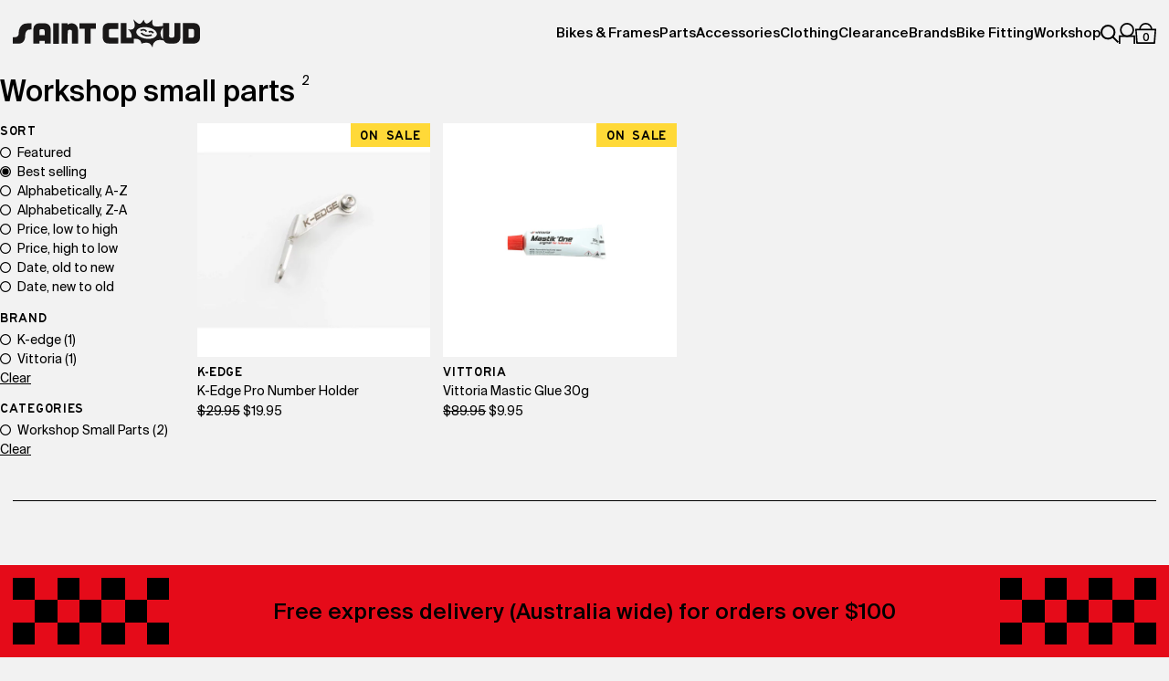

--- FILE ---
content_type: text/html; charset=utf-8
request_url: https://saintcloud.com.au/collections/workshop-small-parts
body_size: 41875
content:
<!doctype html>
<html lang="en">
  <head>
    <script src="https://analytics.ahrefs.com/analytics.js" data-key="zOa/y0dM+9UbVn48aXbzKA" async></script>
<script type="text/javascript" src="https://edge.personalizer.io/storefront/2.0.0/js/shopify/storefront.min.js?key=pxhpa-u1av5es7gvj4g9kj6b-ub8yc&shop=saint-cloud-bikes.myshopify.com"></script>
<script>
window.LimeSpot = window.LimeSpot === undefined ? {} : LimeSpot;
LimeSpot.PageInfo = { Type: "Collection", Template: "collection", ReferenceIdentifier: "412402843870", Personalized: false };

LimeSpot.StoreInfo = { Theme: "Saint Cloud - August 25" };


LimeSpot.CartItems = [];
</script>





    <meta charset="utf-8">
    <meta http-equiv="X-UA-Compatible" content="IE=edge">
    <meta name="viewport" content="width=device-width,initial-scale=1">
    <meta name="theme-color" content="#E0E0E0">
    <link rel="canonical" href="https://saintcloud.com.au/collections/workshop-small-parts">
    <link rel="preconnect" href="https://cdn.shopify.com" crossorigin>

    <link rel="icon" type="image/svg+xml" href="//saintcloud.com.au/cdn/shop/t/36/assets/favicon.svg?v=142999060972903630791754605461" />
    <link rel="icon" href="//saintcloud.com.au/cdn/shop/files/favicon.ico?v=17243531119869037207">

    <title>
      Workshop Small Parts | Shop Bike Workshop Accessories Online
 &ndash; Saint Cloud</title>
    
    
      <meta name="description" content="A friendly bike shop in Fitzroy Melbourne. Receiving the latest in cycling gear and bike equipment locally and around the world.">
    

    

<meta property="og:site_name" content="Saint Cloud">
<meta property="og:url" content="https://saintcloud.com.au/collections/workshop-small-parts">
<meta property="og:title" content="Workshop Small Parts | Shop Bike Workshop Accessories Online">
<meta property="og:type" content="website">
<meta property="og:description" content="A friendly bike shop in Fitzroy Melbourne. Receiving the latest in cycling gear and bike equipment locally and around the world."><meta property="og:image" content="http://saintcloud.com.au/cdn/shop/files/share-image.jpg?v=1681855970">
  <meta property="og:image:secure_url" content="https://saintcloud.com.au/cdn/shop/files/share-image.jpg?v=1681855970">
  <meta property="og:image:width" content="1200">
  <meta property="og:image:height" content="630"><meta name="twitter:card" content="summary_large_image">
<meta name="twitter:title" content="Workshop Small Parts | Shop Bike Workshop Accessories Online">
<meta name="twitter:description" content="A friendly bike shop in Fitzroy Melbourne. Receiving the latest in cycling gear and bike equipment locally and around the world.">


    <link rel="preload" href="//saintcloud.com.au/cdn/shop/t/36/assets/SaaSeriesEDOT.woff2?v=174014317296607821511754605461" as="font" type="font/woff2" crossorigin>
    <link rel="preload" href="//saintcloud.com.au/cdn/shop/t/36/assets/SaaSeriesEMDOT.woff2?v=122239229965304910251754605461" as="font" type="font/woff2" crossorigin>
    <link rel="preload" href="//saintcloud.com.au/cdn/shop/t/36/assets/SuisseIntl-Regular.woff2?v=181021703575122686001754605461" as="font" type="font/woff2" crossorigin>
    <link rel="preload" href="//saintcloud.com.au/cdn/shop/t/36/assets/SuisseIntl-Medium.woff2?v=177877456870842361251754605461" as="font" type="font/woff2" crossorigin>
    <link rel="preload" href="//saintcloud.com.au/cdn/shop/t/36/assets/suisseintl-black-webfont.woff2?v=133080538033197466401754605461" as="font" type="font/woff2" crossorigin>
    
    <script>
      
        const instagramToken = 'IGQVJXUTI5YlZAnTUVudmpXY0ZAyd3dhQ3F4THpTU2JPQXBOV0JuSU85aWVmRE5iZAW9ha3p1aTlCOW1lOGd6WmtXR3pGeUZAZAMl9qNHduWGhQUzl2NmpCbmJYN1RNUlRRZA2w0STVtdFJoTUpFNUtNRWFLTwZDZD';
        const instagramHandle = 'saintcloudbikes';
      
      let scbFiltering;
    </script>
    
    <script src="//saintcloud.com.au/cdn/shop/t/36/assets/plugins.js?v=98016352236752523061754605461" defer="defer"></script>
    <script src="//saintcloud.com.au/cdn/shop/t/36/assets/global.js?v=152374697807903566411754605461" defer="defer"></script>
    <script src="//saintcloud.com.au/cdn/shop/t/36/assets/customer.js?v=159187828019587305691754605461" defer></script>
    <script src="//saintcloud.com.au/cdn/shop/t/36/assets/workshop.js?v=117686931996426066781754605461" defer="defer"></script>
    <script src="//saintcloud.com.au/cdn/shop/t/36/assets/scripts.js?v=120528115364198945921755729895" defer="defer"></script>

    <script>window.performance && window.performance.mark && window.performance.mark('shopify.content_for_header.start');</script><meta name="google-site-verification" content="8kkPXcUtOk7j3tXc6TshIEzt4irvSiVh8rXnetnFXFA">
<meta name="google-site-verification" content="IfKWPSIVYCUhCIrD9GFLO8xV_O12H4WUw40JB5e-p9k">
<meta id="shopify-digital-wallet" name="shopify-digital-wallet" content="/17640539/digital_wallets/dialog">
<meta name="shopify-checkout-api-token" content="7a7eac50a99ff6c386ee07e54997489c">
<meta id="in-context-paypal-metadata" data-shop-id="17640539" data-venmo-supported="false" data-environment="production" data-locale="en_US" data-paypal-v4="true" data-currency="AUD">
<link rel="alternate" type="application/atom+xml" title="Feed" href="/collections/workshop-small-parts.atom" />
<link rel="alternate" type="application/json+oembed" href="https://saintcloud.com.au/collections/workshop-small-parts.oembed">
<script async="async" src="/checkouts/internal/preloads.js?locale=en-AU"></script>
<link rel="preconnect" href="https://shop.app" crossorigin="anonymous">
<script async="async" src="https://shop.app/checkouts/internal/preloads.js?locale=en-AU&shop_id=17640539" crossorigin="anonymous"></script>
<script id="apple-pay-shop-capabilities" type="application/json">{"shopId":17640539,"countryCode":"AU","currencyCode":"AUD","merchantCapabilities":["supports3DS"],"merchantId":"gid:\/\/shopify\/Shop\/17640539","merchantName":"Saint Cloud","requiredBillingContactFields":["postalAddress","email","phone"],"requiredShippingContactFields":["postalAddress","email","phone"],"shippingType":"shipping","supportedNetworks":["visa","masterCard","amex","jcb"],"total":{"type":"pending","label":"Saint Cloud","amount":"1.00"},"shopifyPaymentsEnabled":true,"supportsSubscriptions":true}</script>
<script id="shopify-features" type="application/json">{"accessToken":"7a7eac50a99ff6c386ee07e54997489c","betas":["rich-media-storefront-analytics"],"domain":"saintcloud.com.au","predictiveSearch":true,"shopId":17640539,"locale":"en"}</script>
<script>var Shopify = Shopify || {};
Shopify.shop = "saint-cloud-bikes.myshopify.com";
Shopify.locale = "en";
Shopify.currency = {"active":"AUD","rate":"1.0"};
Shopify.country = "AU";
Shopify.theme = {"name":"Saint Cloud - August 25","id":150644752606,"schema_name":"Saint Cloud Bikes","schema_version":"0.0.1","theme_store_id":null,"role":"main"};
Shopify.theme.handle = "null";
Shopify.theme.style = {"id":null,"handle":null};
Shopify.cdnHost = "saintcloud.com.au/cdn";
Shopify.routes = Shopify.routes || {};
Shopify.routes.root = "/";</script>
<script type="module">!function(o){(o.Shopify=o.Shopify||{}).modules=!0}(window);</script>
<script>!function(o){function n(){var o=[];function n(){o.push(Array.prototype.slice.apply(arguments))}return n.q=o,n}var t=o.Shopify=o.Shopify||{};t.loadFeatures=n(),t.autoloadFeatures=n()}(window);</script>
<script>
  window.ShopifyPay = window.ShopifyPay || {};
  window.ShopifyPay.apiHost = "shop.app\/pay";
  window.ShopifyPay.redirectState = null;
</script>
<script id="shop-js-analytics" type="application/json">{"pageType":"collection"}</script>
<script defer="defer" async type="module" src="//saintcloud.com.au/cdn/shopifycloud/shop-js/modules/v2/client.init-shop-cart-sync_BdyHc3Nr.en.esm.js"></script>
<script defer="defer" async type="module" src="//saintcloud.com.au/cdn/shopifycloud/shop-js/modules/v2/chunk.common_Daul8nwZ.esm.js"></script>
<script type="module">
  await import("//saintcloud.com.au/cdn/shopifycloud/shop-js/modules/v2/client.init-shop-cart-sync_BdyHc3Nr.en.esm.js");
await import("//saintcloud.com.au/cdn/shopifycloud/shop-js/modules/v2/chunk.common_Daul8nwZ.esm.js");

  window.Shopify.SignInWithShop?.initShopCartSync?.({"fedCMEnabled":true,"windoidEnabled":true});

</script>
<script>
  window.Shopify = window.Shopify || {};
  if (!window.Shopify.featureAssets) window.Shopify.featureAssets = {};
  window.Shopify.featureAssets['shop-js'] = {"shop-cart-sync":["modules/v2/client.shop-cart-sync_QYOiDySF.en.esm.js","modules/v2/chunk.common_Daul8nwZ.esm.js"],"init-fed-cm":["modules/v2/client.init-fed-cm_DchLp9rc.en.esm.js","modules/v2/chunk.common_Daul8nwZ.esm.js"],"shop-button":["modules/v2/client.shop-button_OV7bAJc5.en.esm.js","modules/v2/chunk.common_Daul8nwZ.esm.js"],"init-windoid":["modules/v2/client.init-windoid_DwxFKQ8e.en.esm.js","modules/v2/chunk.common_Daul8nwZ.esm.js"],"shop-cash-offers":["modules/v2/client.shop-cash-offers_DWtL6Bq3.en.esm.js","modules/v2/chunk.common_Daul8nwZ.esm.js","modules/v2/chunk.modal_CQq8HTM6.esm.js"],"shop-toast-manager":["modules/v2/client.shop-toast-manager_CX9r1SjA.en.esm.js","modules/v2/chunk.common_Daul8nwZ.esm.js"],"init-shop-email-lookup-coordinator":["modules/v2/client.init-shop-email-lookup-coordinator_UhKnw74l.en.esm.js","modules/v2/chunk.common_Daul8nwZ.esm.js"],"pay-button":["modules/v2/client.pay-button_DzxNnLDY.en.esm.js","modules/v2/chunk.common_Daul8nwZ.esm.js"],"avatar":["modules/v2/client.avatar_BTnouDA3.en.esm.js"],"init-shop-cart-sync":["modules/v2/client.init-shop-cart-sync_BdyHc3Nr.en.esm.js","modules/v2/chunk.common_Daul8nwZ.esm.js"],"shop-login-button":["modules/v2/client.shop-login-button_D8B466_1.en.esm.js","modules/v2/chunk.common_Daul8nwZ.esm.js","modules/v2/chunk.modal_CQq8HTM6.esm.js"],"init-customer-accounts-sign-up":["modules/v2/client.init-customer-accounts-sign-up_C8fpPm4i.en.esm.js","modules/v2/client.shop-login-button_D8B466_1.en.esm.js","modules/v2/chunk.common_Daul8nwZ.esm.js","modules/v2/chunk.modal_CQq8HTM6.esm.js"],"init-shop-for-new-customer-accounts":["modules/v2/client.init-shop-for-new-customer-accounts_CVTO0Ztu.en.esm.js","modules/v2/client.shop-login-button_D8B466_1.en.esm.js","modules/v2/chunk.common_Daul8nwZ.esm.js","modules/v2/chunk.modal_CQq8HTM6.esm.js"],"init-customer-accounts":["modules/v2/client.init-customer-accounts_dRgKMfrE.en.esm.js","modules/v2/client.shop-login-button_D8B466_1.en.esm.js","modules/v2/chunk.common_Daul8nwZ.esm.js","modules/v2/chunk.modal_CQq8HTM6.esm.js"],"shop-follow-button":["modules/v2/client.shop-follow-button_CkZpjEct.en.esm.js","modules/v2/chunk.common_Daul8nwZ.esm.js","modules/v2/chunk.modal_CQq8HTM6.esm.js"],"lead-capture":["modules/v2/client.lead-capture_BntHBhfp.en.esm.js","modules/v2/chunk.common_Daul8nwZ.esm.js","modules/v2/chunk.modal_CQq8HTM6.esm.js"],"checkout-modal":["modules/v2/client.checkout-modal_CfxcYbTm.en.esm.js","modules/v2/chunk.common_Daul8nwZ.esm.js","modules/v2/chunk.modal_CQq8HTM6.esm.js"],"shop-login":["modules/v2/client.shop-login_Da4GZ2H6.en.esm.js","modules/v2/chunk.common_Daul8nwZ.esm.js","modules/v2/chunk.modal_CQq8HTM6.esm.js"],"payment-terms":["modules/v2/client.payment-terms_MV4M3zvL.en.esm.js","modules/v2/chunk.common_Daul8nwZ.esm.js","modules/v2/chunk.modal_CQq8HTM6.esm.js"]};
</script>
<script>(function() {
  var isLoaded = false;
  function asyncLoad() {
    if (isLoaded) return;
    isLoaded = true;
    var urls = ["https:\/\/chimpstatic.com\/mcjs-connected\/js\/users\/87fa3bdb6e333f06d81e23d20\/6499664a278259531b8dc6959.js?shop=saint-cloud-bikes.myshopify.com","https:\/\/cdn.shopify.com\/s\/files\/1\/1764\/0539\/t\/6\/assets\/verify-meteor-menu.js?meteor_tier=free\u0026shop=saint-cloud-bikes.myshopify.com","https:\/\/chimpstatic.com\/mcjs-connected\/js\/users\/87fa3bdb6e333f06d81e23d20\/36e8a81458645b6480c8b5a12.js?shop=saint-cloud-bikes.myshopify.com","https:\/\/cdn-bundler.nice-team.net\/app\/js\/bundler.js?shop=saint-cloud-bikes.myshopify.com","https:\/\/static.klaviyo.com\/onsite\/js\/klaviyo.js?company_id=QT2WYX\u0026shop=saint-cloud-bikes.myshopify.com","https:\/\/edge.personalizer.io\/storefront\/2.0.0\/js\/shopify\/storefront.min.js?key=pxhpa-u1av5es7gvj4g9kj6b-ub8yc\u0026shop=saint-cloud-bikes.myshopify.com"];
    for (var i = 0; i < urls.length; i++) {
      var s = document.createElement('script');
      s.type = 'text/javascript';
      s.async = true;
      s.src = urls[i];
      var x = document.getElementsByTagName('script')[0];
      x.parentNode.insertBefore(s, x);
    }
  };
  if(window.attachEvent) {
    window.attachEvent('onload', asyncLoad);
  } else {
    window.addEventListener('load', asyncLoad, false);
  }
})();</script>
<script id="__st">var __st={"a":17640539,"offset":-18000,"reqid":"fdae32c3-e942-4982-b54b-56af8c298270-1768976279","pageurl":"saintcloud.com.au\/collections\/workshop-small-parts","u":"d25acec7758f","p":"collection","rtyp":"collection","rid":412402843870};</script>
<script>window.ShopifyPaypalV4VisibilityTracking = true;</script>
<script id="captcha-bootstrap">!function(){'use strict';const t='contact',e='account',n='new_comment',o=[[t,t],['blogs',n],['comments',n],[t,'customer']],c=[[e,'customer_login'],[e,'guest_login'],[e,'recover_customer_password'],[e,'create_customer']],r=t=>t.map((([t,e])=>`form[action*='/${t}']:not([data-nocaptcha='true']) input[name='form_type'][value='${e}']`)).join(','),a=t=>()=>t?[...document.querySelectorAll(t)].map((t=>t.form)):[];function s(){const t=[...o],e=r(t);return a(e)}const i='password',u='form_key',d=['recaptcha-v3-token','g-recaptcha-response','h-captcha-response',i],f=()=>{try{return window.sessionStorage}catch{return}},m='__shopify_v',_=t=>t.elements[u];function p(t,e,n=!1){try{const o=window.sessionStorage,c=JSON.parse(o.getItem(e)),{data:r}=function(t){const{data:e,action:n}=t;return t[m]||n?{data:e,action:n}:{data:t,action:n}}(c);for(const[e,n]of Object.entries(r))t.elements[e]&&(t.elements[e].value=n);n&&o.removeItem(e)}catch(o){console.error('form repopulation failed',{error:o})}}const l='form_type',E='cptcha';function T(t){t.dataset[E]=!0}const w=window,h=w.document,L='Shopify',v='ce_forms',y='captcha';let A=!1;((t,e)=>{const n=(g='f06e6c50-85a8-45c8-87d0-21a2b65856fe',I='https://cdn.shopify.com/shopifycloud/storefront-forms-hcaptcha/ce_storefront_forms_captcha_hcaptcha.v1.5.2.iife.js',D={infoText:'Protected by hCaptcha',privacyText:'Privacy',termsText:'Terms'},(t,e,n)=>{const o=w[L][v],c=o.bindForm;if(c)return c(t,g,e,D).then(n);var r;o.q.push([[t,g,e,D],n]),r=I,A||(h.body.append(Object.assign(h.createElement('script'),{id:'captcha-provider',async:!0,src:r})),A=!0)});var g,I,D;w[L]=w[L]||{},w[L][v]=w[L][v]||{},w[L][v].q=[],w[L][y]=w[L][y]||{},w[L][y].protect=function(t,e){n(t,void 0,e),T(t)},Object.freeze(w[L][y]),function(t,e,n,w,h,L){const[v,y,A,g]=function(t,e,n){const i=e?o:[],u=t?c:[],d=[...i,...u],f=r(d),m=r(i),_=r(d.filter((([t,e])=>n.includes(e))));return[a(f),a(m),a(_),s()]}(w,h,L),I=t=>{const e=t.target;return e instanceof HTMLFormElement?e:e&&e.form},D=t=>v().includes(t);t.addEventListener('submit',(t=>{const e=I(t);if(!e)return;const n=D(e)&&!e.dataset.hcaptchaBound&&!e.dataset.recaptchaBound,o=_(e),c=g().includes(e)&&(!o||!o.value);(n||c)&&t.preventDefault(),c&&!n&&(function(t){try{if(!f())return;!function(t){const e=f();if(!e)return;const n=_(t);if(!n)return;const o=n.value;o&&e.removeItem(o)}(t);const e=Array.from(Array(32),(()=>Math.random().toString(36)[2])).join('');!function(t,e){_(t)||t.append(Object.assign(document.createElement('input'),{type:'hidden',name:u})),t.elements[u].value=e}(t,e),function(t,e){const n=f();if(!n)return;const o=[...t.querySelectorAll(`input[type='${i}']`)].map((({name:t})=>t)),c=[...d,...o],r={};for(const[a,s]of new FormData(t).entries())c.includes(a)||(r[a]=s);n.setItem(e,JSON.stringify({[m]:1,action:t.action,data:r}))}(t,e)}catch(e){console.error('failed to persist form',e)}}(e),e.submit())}));const S=(t,e)=>{t&&!t.dataset[E]&&(n(t,e.some((e=>e===t))),T(t))};for(const o of['focusin','change'])t.addEventListener(o,(t=>{const e=I(t);D(e)&&S(e,y())}));const B=e.get('form_key'),M=e.get(l),P=B&&M;t.addEventListener('DOMContentLoaded',(()=>{const t=y();if(P)for(const e of t)e.elements[l].value===M&&p(e,B);[...new Set([...A(),...v().filter((t=>'true'===t.dataset.shopifyCaptcha))])].forEach((e=>S(e,t)))}))}(h,new URLSearchParams(w.location.search),n,t,e,['guest_login'])})(!1,!0)}();</script>
<script integrity="sha256-4kQ18oKyAcykRKYeNunJcIwy7WH5gtpwJnB7kiuLZ1E=" data-source-attribution="shopify.loadfeatures" defer="defer" src="//saintcloud.com.au/cdn/shopifycloud/storefront/assets/storefront/load_feature-a0a9edcb.js" crossorigin="anonymous"></script>
<script crossorigin="anonymous" defer="defer" src="//saintcloud.com.au/cdn/shopifycloud/storefront/assets/shopify_pay/storefront-65b4c6d7.js?v=20250812"></script>
<script data-source-attribution="shopify.dynamic_checkout.dynamic.init">var Shopify=Shopify||{};Shopify.PaymentButton=Shopify.PaymentButton||{isStorefrontPortableWallets:!0,init:function(){window.Shopify.PaymentButton.init=function(){};var t=document.createElement("script");t.src="https://saintcloud.com.au/cdn/shopifycloud/portable-wallets/latest/portable-wallets.en.js",t.type="module",document.head.appendChild(t)}};
</script>
<script data-source-attribution="shopify.dynamic_checkout.buyer_consent">
  function portableWalletsHideBuyerConsent(e){var t=document.getElementById("shopify-buyer-consent"),n=document.getElementById("shopify-subscription-policy-button");t&&n&&(t.classList.add("hidden"),t.setAttribute("aria-hidden","true"),n.removeEventListener("click",e))}function portableWalletsShowBuyerConsent(e){var t=document.getElementById("shopify-buyer-consent"),n=document.getElementById("shopify-subscription-policy-button");t&&n&&(t.classList.remove("hidden"),t.removeAttribute("aria-hidden"),n.addEventListener("click",e))}window.Shopify?.PaymentButton&&(window.Shopify.PaymentButton.hideBuyerConsent=portableWalletsHideBuyerConsent,window.Shopify.PaymentButton.showBuyerConsent=portableWalletsShowBuyerConsent);
</script>
<script data-source-attribution="shopify.dynamic_checkout.cart.bootstrap">document.addEventListener("DOMContentLoaded",(function(){function t(){return document.querySelector("shopify-accelerated-checkout-cart, shopify-accelerated-checkout")}if(t())Shopify.PaymentButton.init();else{new MutationObserver((function(e,n){t()&&(Shopify.PaymentButton.init(),n.disconnect())})).observe(document.body,{childList:!0,subtree:!0})}}));
</script>
<link id="shopify-accelerated-checkout-styles" rel="stylesheet" media="screen" href="https://saintcloud.com.au/cdn/shopifycloud/portable-wallets/latest/accelerated-checkout-backwards-compat.css" crossorigin="anonymous">
<style id="shopify-accelerated-checkout-cart">
        #shopify-buyer-consent {
  margin-top: 1em;
  display: inline-block;
  width: 100%;
}

#shopify-buyer-consent.hidden {
  display: none;
}

#shopify-subscription-policy-button {
  background: none;
  border: none;
  padding: 0;
  text-decoration: underline;
  font-size: inherit;
  cursor: pointer;
}

#shopify-subscription-policy-button::before {
  box-shadow: none;
}

      </style>

<script>window.performance && window.performance.mark && window.performance.mark('shopify.content_for_header.end');</script>

    <style data-shopify>
      @font-face {
        font-family: 'Saa Series';
        src: url('//saintcloud.com.au/cdn/shop/t/36/assets/SaaSeriesEDOT.woff2?v=174014317296607821511754605461') format('woff2'),
            url('//saintcloud.com.au/cdn/shop/t/36/assets/SaaSeriesEDOT.woff?v=174986982246207484301754605461') format('woff');
        font-weight: normal;
        font-style: normal;
        font-display: swap;
      }
      @font-face {
        font-family: 'Saa Series';
        src: url('//saintcloud.com.au/cdn/shop/t/36/assets/SaaSeriesEMDOT.woff2?v=122239229965304910251754605461') format('woff2'),
            url('//saintcloud.com.au/cdn/shop/t/36/assets/SaaSeriesEMDOT.woff?v=27805059526597749421754605461') format('woff');
        font-weight: bold;
        font-style: normal;
        font-display: swap;
      }
      @font-face {
        font-family: 'Suisse Int\'l';
        src: url('//saintcloud.com.au/cdn/shop/t/36/assets/SuisseIntl-Regular.woff2?v=181021703575122686001754605461') format('woff2'),
            url('//saintcloud.com.au/cdn/shop/t/36/assets/SuisseIntl-Regular.woff?v=40466894152995502991754605461') format('woff');
        font-weight: normal;
        font-style: normal;
        font-display: swap;
      }
      @font-face {
        font-family: 'Suisse Int\'l';
        src: url('//saintcloud.com.au/cdn/shop/t/36/assets/SuisseIntl-Medium.woff2?v=177877456870842361251754605461') format('woff2'),
            url('//saintcloud.com.au/cdn/shop/t/36/assets/SuisseIntl-Medium.woff?v=82744126024308535941754605461') format('woff');
        font-weight: 500;
        font-style: normal;
        font-display: swap;
      }
      @font-face {
        font-family: 'Suisse Int\'l';
        src: url('//saintcloud.com.au/cdn/shop/t/36/assets/suisseintl-black-webfont.woff2?v=133080538033197466401754605461') format('woff2'),
            url('//saintcloud.com.au/cdn/shop/t/36/assets/suisseintl-black-webfont.woff?v=114907668694517204291754605461') format('woff');
        font-weight: 700;
        font-style: normal;
        font-display: swap;
      }
    
      * {
        -webkit-font-smoothing: antialiased;
        -moz-osx-font-smoothing: grayscale;
        box-sizing: border-box;
        margin: 0;
        padding: 0;
        border: none;
        list-style: none;
        background: none;
        outline: none;
        border-radius: 0;
        box-shadow: none;
        font-weight: normal;
      }

      :root {
        --colour-white: #FFF;
        --colour-black: #000;
        --colour-black-50: rgba(0, 0, 0, 0.5);
        --colour-red: #E50B19;
        --colour-blue: #009ADA;
        --colour-light-grey: #F2F2F2;
        --colour-mid-grey: #E0E0E0;
        --colour-dark-grey: #919191;
        --colour-yellow: #FFD938;
        --colour-aqua: #BBE5D0;
        --suisse-int-font: 'Suisse Int\'l', sans-serif;
        --saa-series-font: 'Saa Series', sans-serif;
        --gap: 0.875rem;
        --padding-section: 6rem;
        --ease: cubic-bezier(0.65, 0, 0.35, 1);
        --rounded: 0.5rem;
      }
    
      @media (max-width: 900px) {
        :root {
          --padding-section: 3rem;
        }
      }

      ::selection {
        background-color: var(--colour-yellow);
        color: var(--colour-black);
      }

      html {
        height: 100%;
      }

      body {
        background-color: var(--colour-light-grey);
        overflow-x: hidden;
        overflow-y: visible;
        min-height: 100%;
      }

      input,
      textarea,
      select,
      button,
      label,
      body {
        color: var(--colour-black);
        font-family: var(--suisse-int-font);
        font-weight: normal;
        line-height: 1.3;
        font-size: 100%;
      }

      button {
        cursor: pointer;
      }

      a {
        text-decoration: none;
        color: var(--colour-black);
        text-underline-offset: 2px;
        transition: all 0.25s var(--ease);
      }

      @media (pointer: fine) {
        a:hover {
          color: var(--colour-black);
        }
      }
    
      .site-loader {
        position: fixed;
        top: 0;
        left: 0;
        right: 0;
        bottom: 0;
        z-index: 88;
        background-color: var(--colour-light-grey);
        transition: all 0.3125s var(--ease);
        opacity: 1;
        visibility: visible;
      }

      .site-loader--done {
        opacity: 0;
        visibility: hidden;
      }
    </style>

    <link href="//saintcloud.com.au/cdn/shop/t/36/assets/style.css?v=112385073992101645821764136992" rel="stylesheet" type="text/css" media="all" />
  <!-- BEGIN app block: shopify://apps/klaviyo-email-marketing-sms/blocks/klaviyo-onsite-embed/2632fe16-c075-4321-a88b-50b567f42507 -->












  <script async src="https://static.klaviyo.com/onsite/js/QT2WYX/klaviyo.js?company_id=QT2WYX"></script>
  <script>!function(){if(!window.klaviyo){window._klOnsite=window._klOnsite||[];try{window.klaviyo=new Proxy({},{get:function(n,i){return"push"===i?function(){var n;(n=window._klOnsite).push.apply(n,arguments)}:function(){for(var n=arguments.length,o=new Array(n),w=0;w<n;w++)o[w]=arguments[w];var t="function"==typeof o[o.length-1]?o.pop():void 0,e=new Promise((function(n){window._klOnsite.push([i].concat(o,[function(i){t&&t(i),n(i)}]))}));return e}}})}catch(n){window.klaviyo=window.klaviyo||[],window.klaviyo.push=function(){var n;(n=window._klOnsite).push.apply(n,arguments)}}}}();</script>

  




  <script>
    window.klaviyoReviewsProductDesignMode = false
  </script>







<!-- END app block --><script src="https://cdn.shopify.com/extensions/0d820108-3ce0-4af0-b465-53058c9cd8a9/ordersify-restocked-alerts-13/assets/ordersify.min.js" type="text/javascript" defer="defer"></script>
<link href="https://cdn.shopify.com/extensions/0d820108-3ce0-4af0-b465-53058c9cd8a9/ordersify-restocked-alerts-13/assets/ordersify.min.css" rel="stylesheet" type="text/css" media="all">
<script src="https://cdn.shopify.com/extensions/019aae75-2e66-7350-82a6-8647f66a2cf9/https-appointly-com-64/assets/appointly-embed.js" type="text/javascript" defer="defer"></script>
<link href="https://monorail-edge.shopifysvc.com" rel="dns-prefetch">
<script>(function(){if ("sendBeacon" in navigator && "performance" in window) {try {var session_token_from_headers = performance.getEntriesByType('navigation')[0].serverTiming.find(x => x.name == '_s').description;} catch {var session_token_from_headers = undefined;}var session_cookie_matches = document.cookie.match(/_shopify_s=([^;]*)/);var session_token_from_cookie = session_cookie_matches && session_cookie_matches.length === 2 ? session_cookie_matches[1] : "";var session_token = session_token_from_headers || session_token_from_cookie || "";function handle_abandonment_event(e) {var entries = performance.getEntries().filter(function(entry) {return /monorail-edge.shopifysvc.com/.test(entry.name);});if (!window.abandonment_tracked && entries.length === 0) {window.abandonment_tracked = true;var currentMs = Date.now();var navigation_start = performance.timing.navigationStart;var payload = {shop_id: 17640539,url: window.location.href,navigation_start,duration: currentMs - navigation_start,session_token,page_type: "collection"};window.navigator.sendBeacon("https://monorail-edge.shopifysvc.com/v1/produce", JSON.stringify({schema_id: "online_store_buyer_site_abandonment/1.1",payload: payload,metadata: {event_created_at_ms: currentMs,event_sent_at_ms: currentMs}}));}}window.addEventListener('pagehide', handle_abandonment_event);}}());</script>
<script id="web-pixels-manager-setup">(function e(e,d,r,n,o){if(void 0===o&&(o={}),!Boolean(null===(a=null===(i=window.Shopify)||void 0===i?void 0:i.analytics)||void 0===a?void 0:a.replayQueue)){var i,a;window.Shopify=window.Shopify||{};var t=window.Shopify;t.analytics=t.analytics||{};var s=t.analytics;s.replayQueue=[],s.publish=function(e,d,r){return s.replayQueue.push([e,d,r]),!0};try{self.performance.mark("wpm:start")}catch(e){}var l=function(){var e={modern:/Edge?\/(1{2}[4-9]|1[2-9]\d|[2-9]\d{2}|\d{4,})\.\d+(\.\d+|)|Firefox\/(1{2}[4-9]|1[2-9]\d|[2-9]\d{2}|\d{4,})\.\d+(\.\d+|)|Chrom(ium|e)\/(9{2}|\d{3,})\.\d+(\.\d+|)|(Maci|X1{2}).+ Version\/(15\.\d+|(1[6-9]|[2-9]\d|\d{3,})\.\d+)([,.]\d+|)( \(\w+\)|)( Mobile\/\w+|) Safari\/|Chrome.+OPR\/(9{2}|\d{3,})\.\d+\.\d+|(CPU[ +]OS|iPhone[ +]OS|CPU[ +]iPhone|CPU IPhone OS|CPU iPad OS)[ +]+(15[._]\d+|(1[6-9]|[2-9]\d|\d{3,})[._]\d+)([._]\d+|)|Android:?[ /-](13[3-9]|1[4-9]\d|[2-9]\d{2}|\d{4,})(\.\d+|)(\.\d+|)|Android.+Firefox\/(13[5-9]|1[4-9]\d|[2-9]\d{2}|\d{4,})\.\d+(\.\d+|)|Android.+Chrom(ium|e)\/(13[3-9]|1[4-9]\d|[2-9]\d{2}|\d{4,})\.\d+(\.\d+|)|SamsungBrowser\/([2-9]\d|\d{3,})\.\d+/,legacy:/Edge?\/(1[6-9]|[2-9]\d|\d{3,})\.\d+(\.\d+|)|Firefox\/(5[4-9]|[6-9]\d|\d{3,})\.\d+(\.\d+|)|Chrom(ium|e)\/(5[1-9]|[6-9]\d|\d{3,})\.\d+(\.\d+|)([\d.]+$|.*Safari\/(?![\d.]+ Edge\/[\d.]+$))|(Maci|X1{2}).+ Version\/(10\.\d+|(1[1-9]|[2-9]\d|\d{3,})\.\d+)([,.]\d+|)( \(\w+\)|)( Mobile\/\w+|) Safari\/|Chrome.+OPR\/(3[89]|[4-9]\d|\d{3,})\.\d+\.\d+|(CPU[ +]OS|iPhone[ +]OS|CPU[ +]iPhone|CPU IPhone OS|CPU iPad OS)[ +]+(10[._]\d+|(1[1-9]|[2-9]\d|\d{3,})[._]\d+)([._]\d+|)|Android:?[ /-](13[3-9]|1[4-9]\d|[2-9]\d{2}|\d{4,})(\.\d+|)(\.\d+|)|Mobile Safari.+OPR\/([89]\d|\d{3,})\.\d+\.\d+|Android.+Firefox\/(13[5-9]|1[4-9]\d|[2-9]\d{2}|\d{4,})\.\d+(\.\d+|)|Android.+Chrom(ium|e)\/(13[3-9]|1[4-9]\d|[2-9]\d{2}|\d{4,})\.\d+(\.\d+|)|Android.+(UC? ?Browser|UCWEB|U3)[ /]?(15\.([5-9]|\d{2,})|(1[6-9]|[2-9]\d|\d{3,})\.\d+)\.\d+|SamsungBrowser\/(5\.\d+|([6-9]|\d{2,})\.\d+)|Android.+MQ{2}Browser\/(14(\.(9|\d{2,})|)|(1[5-9]|[2-9]\d|\d{3,})(\.\d+|))(\.\d+|)|K[Aa][Ii]OS\/(3\.\d+|([4-9]|\d{2,})\.\d+)(\.\d+|)/},d=e.modern,r=e.legacy,n=navigator.userAgent;return n.match(d)?"modern":n.match(r)?"legacy":"unknown"}(),u="modern"===l?"modern":"legacy",c=(null!=n?n:{modern:"",legacy:""})[u],f=function(e){return[e.baseUrl,"/wpm","/b",e.hashVersion,"modern"===e.buildTarget?"m":"l",".js"].join("")}({baseUrl:d,hashVersion:r,buildTarget:u}),m=function(e){var d=e.version,r=e.bundleTarget,n=e.surface,o=e.pageUrl,i=e.monorailEndpoint;return{emit:function(e){var a=e.status,t=e.errorMsg,s=(new Date).getTime(),l=JSON.stringify({metadata:{event_sent_at_ms:s},events:[{schema_id:"web_pixels_manager_load/3.1",payload:{version:d,bundle_target:r,page_url:o,status:a,surface:n,error_msg:t},metadata:{event_created_at_ms:s}}]});if(!i)return console&&console.warn&&console.warn("[Web Pixels Manager] No Monorail endpoint provided, skipping logging."),!1;try{return self.navigator.sendBeacon.bind(self.navigator)(i,l)}catch(e){}var u=new XMLHttpRequest;try{return u.open("POST",i,!0),u.setRequestHeader("Content-Type","text/plain"),u.send(l),!0}catch(e){return console&&console.warn&&console.warn("[Web Pixels Manager] Got an unhandled error while logging to Monorail."),!1}}}}({version:r,bundleTarget:l,surface:e.surface,pageUrl:self.location.href,monorailEndpoint:e.monorailEndpoint});try{o.browserTarget=l,function(e){var d=e.src,r=e.async,n=void 0===r||r,o=e.onload,i=e.onerror,a=e.sri,t=e.scriptDataAttributes,s=void 0===t?{}:t,l=document.createElement("script"),u=document.querySelector("head"),c=document.querySelector("body");if(l.async=n,l.src=d,a&&(l.integrity=a,l.crossOrigin="anonymous"),s)for(var f in s)if(Object.prototype.hasOwnProperty.call(s,f))try{l.dataset[f]=s[f]}catch(e){}if(o&&l.addEventListener("load",o),i&&l.addEventListener("error",i),u)u.appendChild(l);else{if(!c)throw new Error("Did not find a head or body element to append the script");c.appendChild(l)}}({src:f,async:!0,onload:function(){if(!function(){var e,d;return Boolean(null===(d=null===(e=window.Shopify)||void 0===e?void 0:e.analytics)||void 0===d?void 0:d.initialized)}()){var d=window.webPixelsManager.init(e)||void 0;if(d){var r=window.Shopify.analytics;r.replayQueue.forEach((function(e){var r=e[0],n=e[1],o=e[2];d.publishCustomEvent(r,n,o)})),r.replayQueue=[],r.publish=d.publishCustomEvent,r.visitor=d.visitor,r.initialized=!0}}},onerror:function(){return m.emit({status:"failed",errorMsg:"".concat(f," has failed to load")})},sri:function(e){var d=/^sha384-[A-Za-z0-9+/=]+$/;return"string"==typeof e&&d.test(e)}(c)?c:"",scriptDataAttributes:o}),m.emit({status:"loading"})}catch(e){m.emit({status:"failed",errorMsg:(null==e?void 0:e.message)||"Unknown error"})}}})({shopId: 17640539,storefrontBaseUrl: "https://saintcloud.com.au",extensionsBaseUrl: "https://extensions.shopifycdn.com/cdn/shopifycloud/web-pixels-manager",monorailEndpoint: "https://monorail-edge.shopifysvc.com/unstable/produce_batch",surface: "storefront-renderer",enabledBetaFlags: ["2dca8a86"],webPixelsConfigList: [{"id":"1520337118","configuration":"{\"accountID\":\"QT2WYX\",\"webPixelConfig\":\"eyJlbmFibGVBZGRlZFRvQ2FydEV2ZW50cyI6IHRydWV9\"}","eventPayloadVersion":"v1","runtimeContext":"STRICT","scriptVersion":"524f6c1ee37bacdca7657a665bdca589","type":"APP","apiClientId":123074,"privacyPurposes":["ANALYTICS","MARKETING"],"dataSharingAdjustments":{"protectedCustomerApprovalScopes":["read_customer_address","read_customer_email","read_customer_name","read_customer_personal_data","read_customer_phone"]}},{"id":"813039838","configuration":"{\"subscriberKey\":\"oi0dx-vs1bqk5pdx7m4b9v6w-dkb65\"}","eventPayloadVersion":"v1","runtimeContext":"STRICT","scriptVersion":"7f2756b79c173d049d70f9666ae55467","type":"APP","apiClientId":155369,"privacyPurposes":["ANALYTICS","PREFERENCES"],"dataSharingAdjustments":{"protectedCustomerApprovalScopes":["read_customer_address","read_customer_email","read_customer_name","read_customer_personal_data","read_customer_phone"]}},{"id":"482705630","configuration":"{\"config\":\"{\\\"pixel_id\\\":\\\"G-K8LCKNTQHQ\\\",\\\"target_country\\\":\\\"AU\\\",\\\"gtag_events\\\":[{\\\"type\\\":\\\"search\\\",\\\"action_label\\\":[\\\"G-K8LCKNTQHQ\\\",\\\"AW-10936641514\\\/74N4COrI-ccDEOrP_94o\\\"]},{\\\"type\\\":\\\"begin_checkout\\\",\\\"action_label\\\":[\\\"G-K8LCKNTQHQ\\\",\\\"AW-10936641514\\\/IdsiCOfI-ccDEOrP_94o\\\"]},{\\\"type\\\":\\\"view_item\\\",\\\"action_label\\\":[\\\"G-K8LCKNTQHQ\\\",\\\"AW-10936641514\\\/FnF3COHI-ccDEOrP_94o\\\",\\\"MC-PTQ7E2C2C6\\\"]},{\\\"type\\\":\\\"purchase\\\",\\\"action_label\\\":[\\\"G-K8LCKNTQHQ\\\",\\\"AW-10936641514\\\/iuucCN7I-ccDEOrP_94o\\\",\\\"MC-PTQ7E2C2C6\\\"]},{\\\"type\\\":\\\"page_view\\\",\\\"action_label\\\":[\\\"G-K8LCKNTQHQ\\\",\\\"AW-10936641514\\\/opE-CNvI-ccDEOrP_94o\\\",\\\"MC-PTQ7E2C2C6\\\"]},{\\\"type\\\":\\\"add_payment_info\\\",\\\"action_label\\\":[\\\"G-K8LCKNTQHQ\\\",\\\"AW-10936641514\\\/U7ciCO3I-ccDEOrP_94o\\\"]},{\\\"type\\\":\\\"add_to_cart\\\",\\\"action_label\\\":[\\\"G-K8LCKNTQHQ\\\",\\\"AW-10936641514\\\/Ms3jCOTI-ccDEOrP_94o\\\"]}],\\\"enable_monitoring_mode\\\":false}\"}","eventPayloadVersion":"v1","runtimeContext":"OPEN","scriptVersion":"b2a88bafab3e21179ed38636efcd8a93","type":"APP","apiClientId":1780363,"privacyPurposes":[],"dataSharingAdjustments":{"protectedCustomerApprovalScopes":["read_customer_address","read_customer_email","read_customer_name","read_customer_personal_data","read_customer_phone"]}},{"id":"384041182","configuration":"{\"pixelCode\":\"CNOGAHRC77U5655ODSN0\"}","eventPayloadVersion":"v1","runtimeContext":"STRICT","scriptVersion":"22e92c2ad45662f435e4801458fb78cc","type":"APP","apiClientId":4383523,"privacyPurposes":["ANALYTICS","MARKETING","SALE_OF_DATA"],"dataSharingAdjustments":{"protectedCustomerApprovalScopes":["read_customer_address","read_customer_email","read_customer_name","read_customer_personal_data","read_customer_phone"]}},{"id":"197329118","configuration":"{\"pixel_id\":\"1197499537504293\",\"pixel_type\":\"facebook_pixel\",\"metaapp_system_user_token\":\"-\"}","eventPayloadVersion":"v1","runtimeContext":"OPEN","scriptVersion":"ca16bc87fe92b6042fbaa3acc2fbdaa6","type":"APP","apiClientId":2329312,"privacyPurposes":["ANALYTICS","MARKETING","SALE_OF_DATA"],"dataSharingAdjustments":{"protectedCustomerApprovalScopes":["read_customer_address","read_customer_email","read_customer_name","read_customer_personal_data","read_customer_phone"]}},{"id":"shopify-app-pixel","configuration":"{}","eventPayloadVersion":"v1","runtimeContext":"STRICT","scriptVersion":"0450","apiClientId":"shopify-pixel","type":"APP","privacyPurposes":["ANALYTICS","MARKETING"]},{"id":"shopify-custom-pixel","eventPayloadVersion":"v1","runtimeContext":"LAX","scriptVersion":"0450","apiClientId":"shopify-pixel","type":"CUSTOM","privacyPurposes":["ANALYTICS","MARKETING"]}],isMerchantRequest: false,initData: {"shop":{"name":"Saint Cloud","paymentSettings":{"currencyCode":"AUD"},"myshopifyDomain":"saint-cloud-bikes.myshopify.com","countryCode":"AU","storefrontUrl":"https:\/\/saintcloud.com.au"},"customer":null,"cart":null,"checkout":null,"productVariants":[],"purchasingCompany":null},},"https://saintcloud.com.au/cdn","fcfee988w5aeb613cpc8e4bc33m6693e112",{"modern":"","legacy":""},{"shopId":"17640539","storefrontBaseUrl":"https:\/\/saintcloud.com.au","extensionBaseUrl":"https:\/\/extensions.shopifycdn.com\/cdn\/shopifycloud\/web-pixels-manager","surface":"storefront-renderer","enabledBetaFlags":"[\"2dca8a86\"]","isMerchantRequest":"false","hashVersion":"fcfee988w5aeb613cpc8e4bc33m6693e112","publish":"custom","events":"[[\"page_viewed\",{}],[\"collection_viewed\",{\"collection\":{\"id\":\"412402843870\",\"title\":\"Workshop small parts\",\"productVariants\":[{\"price\":{\"amount\":19.95,\"currencyCode\":\"AUD\"},\"product\":{\"title\":\"K-Edge Pro Number Holder\",\"vendor\":\"K-Edge\",\"id\":\"8114635276510\",\"untranslatedTitle\":\"K-Edge Pro Number Holder\",\"url\":\"\/products\/k-edge-pro-number-holder\",\"type\":\"Workshop small parts\"},\"id\":\"44320051921118\",\"image\":{\"src\":\"\/\/saintcloud.com.au\/cdn\/shop\/files\/K-Edge-Pro-Number-Holder-Workshop-small-parts-K-Edge.jpg?v=1753745063\"},\"sku\":\"KEDMOU10\",\"title\":\"Default Title\",\"untranslatedTitle\":\"Default Title\"},{\"price\":{\"amount\":9.95,\"currencyCode\":\"AUD\"},\"product\":{\"title\":\"Vittoria Mastic Glue 30g\",\"vendor\":\"Vittoria\",\"id\":\"8083742654686\",\"untranslatedTitle\":\"Vittoria Mastic Glue 30g\",\"url\":\"\/products\/vittoria-mastic-glue-30g\",\"type\":\"Workshop small parts\"},\"id\":\"44264675606750\",\"image\":{\"src\":\"\/\/saintcloud.com.au\/cdn\/shop\/files\/Vittoria-Mastic-Glue-30g-Workshop-small-parts-Vittoria.png?v=1753745059\"},\"sku\":\"VITGLU02\",\"title\":\"Default Title\",\"untranslatedTitle\":\"Default Title\"}]}}]]"});</script><script>
  window.ShopifyAnalytics = window.ShopifyAnalytics || {};
  window.ShopifyAnalytics.meta = window.ShopifyAnalytics.meta || {};
  window.ShopifyAnalytics.meta.currency = 'AUD';
  var meta = {"products":[{"id":8114635276510,"gid":"gid:\/\/shopify\/Product\/8114635276510","vendor":"K-Edge","type":"Workshop small parts","handle":"k-edge-pro-number-holder","variants":[{"id":44320051921118,"price":1995,"name":"K-Edge Pro Number Holder","public_title":null,"sku":"KEDMOU10"}],"remote":false},{"id":8083742654686,"gid":"gid:\/\/shopify\/Product\/8083742654686","vendor":"Vittoria","type":"Workshop small parts","handle":"vittoria-mastic-glue-30g","variants":[{"id":44264675606750,"price":995,"name":"Vittoria Mastic Glue 30g","public_title":null,"sku":"VITGLU02"}],"remote":false}],"page":{"pageType":"collection","resourceType":"collection","resourceId":412402843870,"requestId":"fdae32c3-e942-4982-b54b-56af8c298270-1768976279"}};
  for (var attr in meta) {
    window.ShopifyAnalytics.meta[attr] = meta[attr];
  }
</script>
<script class="analytics">
  (function () {
    var customDocumentWrite = function(content) {
      var jquery = null;

      if (window.jQuery) {
        jquery = window.jQuery;
      } else if (window.Checkout && window.Checkout.$) {
        jquery = window.Checkout.$;
      }

      if (jquery) {
        jquery('body').append(content);
      }
    };

    var hasLoggedConversion = function(token) {
      if (token) {
        return document.cookie.indexOf('loggedConversion=' + token) !== -1;
      }
      return false;
    }

    var setCookieIfConversion = function(token) {
      if (token) {
        var twoMonthsFromNow = new Date(Date.now());
        twoMonthsFromNow.setMonth(twoMonthsFromNow.getMonth() + 2);

        document.cookie = 'loggedConversion=' + token + '; expires=' + twoMonthsFromNow;
      }
    }

    var trekkie = window.ShopifyAnalytics.lib = window.trekkie = window.trekkie || [];
    if (trekkie.integrations) {
      return;
    }
    trekkie.methods = [
      'identify',
      'page',
      'ready',
      'track',
      'trackForm',
      'trackLink'
    ];
    trekkie.factory = function(method) {
      return function() {
        var args = Array.prototype.slice.call(arguments);
        args.unshift(method);
        trekkie.push(args);
        return trekkie;
      };
    };
    for (var i = 0; i < trekkie.methods.length; i++) {
      var key = trekkie.methods[i];
      trekkie[key] = trekkie.factory(key);
    }
    trekkie.load = function(config) {
      trekkie.config = config || {};
      trekkie.config.initialDocumentCookie = document.cookie;
      var first = document.getElementsByTagName('script')[0];
      var script = document.createElement('script');
      script.type = 'text/javascript';
      script.onerror = function(e) {
        var scriptFallback = document.createElement('script');
        scriptFallback.type = 'text/javascript';
        scriptFallback.onerror = function(error) {
                var Monorail = {
      produce: function produce(monorailDomain, schemaId, payload) {
        var currentMs = new Date().getTime();
        var event = {
          schema_id: schemaId,
          payload: payload,
          metadata: {
            event_created_at_ms: currentMs,
            event_sent_at_ms: currentMs
          }
        };
        return Monorail.sendRequest("https://" + monorailDomain + "/v1/produce", JSON.stringify(event));
      },
      sendRequest: function sendRequest(endpointUrl, payload) {
        // Try the sendBeacon API
        if (window && window.navigator && typeof window.navigator.sendBeacon === 'function' && typeof window.Blob === 'function' && !Monorail.isIos12()) {
          var blobData = new window.Blob([payload], {
            type: 'text/plain'
          });

          if (window.navigator.sendBeacon(endpointUrl, blobData)) {
            return true;
          } // sendBeacon was not successful

        } // XHR beacon

        var xhr = new XMLHttpRequest();

        try {
          xhr.open('POST', endpointUrl);
          xhr.setRequestHeader('Content-Type', 'text/plain');
          xhr.send(payload);
        } catch (e) {
          console.log(e);
        }

        return false;
      },
      isIos12: function isIos12() {
        return window.navigator.userAgent.lastIndexOf('iPhone; CPU iPhone OS 12_') !== -1 || window.navigator.userAgent.lastIndexOf('iPad; CPU OS 12_') !== -1;
      }
    };
    Monorail.produce('monorail-edge.shopifysvc.com',
      'trekkie_storefront_load_errors/1.1',
      {shop_id: 17640539,
      theme_id: 150644752606,
      app_name: "storefront",
      context_url: window.location.href,
      source_url: "//saintcloud.com.au/cdn/s/trekkie.storefront.cd680fe47e6c39ca5d5df5f0a32d569bc48c0f27.min.js"});

        };
        scriptFallback.async = true;
        scriptFallback.src = '//saintcloud.com.au/cdn/s/trekkie.storefront.cd680fe47e6c39ca5d5df5f0a32d569bc48c0f27.min.js';
        first.parentNode.insertBefore(scriptFallback, first);
      };
      script.async = true;
      script.src = '//saintcloud.com.au/cdn/s/trekkie.storefront.cd680fe47e6c39ca5d5df5f0a32d569bc48c0f27.min.js';
      first.parentNode.insertBefore(script, first);
    };
    trekkie.load(
      {"Trekkie":{"appName":"storefront","development":false,"defaultAttributes":{"shopId":17640539,"isMerchantRequest":null,"themeId":150644752606,"themeCityHash":"10434240771547379838","contentLanguage":"en","currency":"AUD","eventMetadataId":"083f71ea-e78d-45fd-a97d-8b415254d3cc"},"isServerSideCookieWritingEnabled":true,"monorailRegion":"shop_domain","enabledBetaFlags":["65f19447"]},"Session Attribution":{},"S2S":{"facebookCapiEnabled":true,"source":"trekkie-storefront-renderer","apiClientId":580111}}
    );

    var loaded = false;
    trekkie.ready(function() {
      if (loaded) return;
      loaded = true;

      window.ShopifyAnalytics.lib = window.trekkie;

      var originalDocumentWrite = document.write;
      document.write = customDocumentWrite;
      try { window.ShopifyAnalytics.merchantGoogleAnalytics.call(this); } catch(error) {};
      document.write = originalDocumentWrite;

      window.ShopifyAnalytics.lib.page(null,{"pageType":"collection","resourceType":"collection","resourceId":412402843870,"requestId":"fdae32c3-e942-4982-b54b-56af8c298270-1768976279","shopifyEmitted":true});

      var match = window.location.pathname.match(/checkouts\/(.+)\/(thank_you|post_purchase)/)
      var token = match? match[1]: undefined;
      if (!hasLoggedConversion(token)) {
        setCookieIfConversion(token);
        window.ShopifyAnalytics.lib.track("Viewed Product Category",{"currency":"AUD","category":"Collection: workshop-small-parts","collectionName":"workshop-small-parts","collectionId":412402843870,"nonInteraction":true},undefined,undefined,{"shopifyEmitted":true});
      }
    });


        var eventsListenerScript = document.createElement('script');
        eventsListenerScript.async = true;
        eventsListenerScript.src = "//saintcloud.com.au/cdn/shopifycloud/storefront/assets/shop_events_listener-3da45d37.js";
        document.getElementsByTagName('head')[0].appendChild(eventsListenerScript);

})();</script>
  <script>
  if (!window.ga || (window.ga && typeof window.ga !== 'function')) {
    window.ga = function ga() {
      (window.ga.q = window.ga.q || []).push(arguments);
      if (window.Shopify && window.Shopify.analytics && typeof window.Shopify.analytics.publish === 'function') {
        window.Shopify.analytics.publish("ga_stub_called", {}, {sendTo: "google_osp_migration"});
      }
      console.error("Shopify's Google Analytics stub called with:", Array.from(arguments), "\nSee https://help.shopify.com/manual/promoting-marketing/pixels/pixel-migration#google for more information.");
    };
    if (window.Shopify && window.Shopify.analytics && typeof window.Shopify.analytics.publish === 'function') {
      window.Shopify.analytics.publish("ga_stub_initialized", {}, {sendTo: "google_osp_migration"});
    }
  }
</script>
<script
  defer
  src="https://saintcloud.com.au/cdn/shopifycloud/perf-kit/shopify-perf-kit-3.0.4.min.js"
  data-application="storefront-renderer"
  data-shop-id="17640539"
  data-render-region="gcp-us-central1"
  data-page-type="collection"
  data-theme-instance-id="150644752606"
  data-theme-name="Saint Cloud Bikes"
  data-theme-version="0.0.1"
  data-monorail-region="shop_domain"
  data-resource-timing-sampling-rate="10"
  data-shs="true"
  data-shs-beacon="true"
  data-shs-export-with-fetch="true"
  data-shs-logs-sample-rate="1"
  data-shs-beacon-endpoint="https://saintcloud.com.au/api/collect"
></script>
</head>

  <body class="collection">
    <a class="skip-to-content-link button button--grey" href="#MainContent">Skip to content</a>

    <div class="site-loader" aria-hidden="true" site-loader></div>
    <div class="backdrop" aria-hidden="true" backdrop></div>

    <header id="shopify-section-header" class="shopify-section header"><div class="header__row">
  <a href="https://saintcloud.com.au" class="header__logo"><svg xmlns="http://www.w3.org/2000/svg" width="205" height="31.393" viewBox="0 0 205 31.393" aria-label="Saint Cloud logo"  class="header__logo-svg"><defs><clipPath id="l346hsf"><path fill="none" d="M0 0h205v31.393H0z"/></clipPath></defs><g clip-path="url(#l346hsf)" fill="#1a1818"><path d="M18.336 11.527c-3.116-.116-4.723 3.3-4.741 6.412-.009 1.62.02 9.214-7.168 9.214-.32.012-1.62.052-1.94.05C2.8 27.2 1.8 27.214 0 27.206c.05-2.652.074-4.57.125-7.283.95.036 1.2.081 2.117.083a4.236 4.236 0 0 0 3.721-1.793 7.72 7.72 0 0 0 .612-3.541 10.607 10.607 0 0 1 1.2-5.116 8.527 8.527 0 0 1 7.175-4.835c1.817-.124 3.646-.062 5.536-.085.02 2.617.036 4.271.055 6.853-.258.008-1.829.052-2.206.038m23.093 15.665h-6.55v-3.04h-5.733v3.054h-6.586c-.012-.262-.032-.491-.032-.721 0-5.091.01-10.18-.006-15.271A6.348 6.348 0 0 1 25.255 5.7a5.671 5.671 0 0 1 3.367-1.086c2.239 0 4.478-.016 6.717 0a6.144 6.144 0 0 1 6.1 6.06c.026 5.373.009 10.747.009 16.12 0 .116-.012.231-.022.4m9.019.027h-6.314V4.652h6.316Zm20.965-.039H64.8V13.911a1.842 1.842 0 0 0-1.425-2.063 2.676 2.676 0 0 0-2.94.788 2.688 2.688 0 0 0-.3 1.275c-.022 4.147-.013 8.295-.013 12.442v.859H53.6V4.675h6.369v1.477c.281-.182.472-.305.662-.43A6.881 6.881 0 0 1 71.3 10.746c.066.655.1 1.315.1 1.973q.014 6.786 0 13.574Zm19.645-16.508H85.17V27.19h-6.457v-16.5H72.88V4.659h18.175Zm24.524.182h-.779c-2.521 0-5.043.042-7.563-.017a2.016 2.016 0 0 0-2.1 2.111c.065 1.836.013 3.675.02 5.513a1.864 1.864 0 0 0 2.015 2.026c2.521.007 5.042 0 7.563 0h.829v6.461c-.2.013-.4.036-.608.036-3.393 0-6.785.008-10.178 0a6.235 6.235 0 0 1-6.064-4.86 7.586 7.586 0 0 1-.159-1.613 892.964 892.964 0 0 1 0-9.683 6.268 6.268 0 0 1 4.468-6.23 4.326 4.326 0 0 1 1.173-.228c3.768-.017 7.536-.011 11.382-.011ZM177.1 27c-2.025-.055-4.053-.008-6.08-.01a6.231 6.231 0 0 1-5.683-3.241l-1.605-.344c-3-.643-5.615-.27-7.554 1.078a6.607 6.607 0 0 0-2.788 4.336l-.378 2.573-1.252-2.281c-1.134-2.066-3.108-3.1-5.858-3.036a12.983 12.983 0 0 0-3.983.743l-1.033.4-.15-1.1a5.065 5.065 0 0 0-3.555-3.948 21.176 21.176 0 0 0-4.6-.521v5.285h-14.422V4.4h6.341v16.153h5.347l.024-.069c1.246-3.633-1.964-7.433-2-7.471l-1.609-1.875 2.429.447a4.5 4.5 0 0 0 4.185-2c1.126-1.541.457-4.974.1-6.168L131.978 0l2.475 2.559c.721.746 2.932 2.657 4.58 2.668 1.178-.238 2.669-2.019 3.343-3.1l1.017-1.644.56 1.846c.006.018.664 2.081 2.2 2.435 1.287.3 3.023-.663 5.009-2.779l1.663-1.771-.154 2.424c0 .044-.241 4.549 2.468 5.144 3.283.72 8.806-.2 8.862-.211l.539-.091c0-.923.007-1.847.007-2.771a2.569 2.569 0 0 1 .046-.319h6.557v.787c0 4.36.036 8.72-.021 13.079a2.035 2.035 0 0 0 2.257 2.244c.537-.05 1.084 0 1.625-.013a1.848 1.848 0 0 0 1.845-1.614 5.857 5.857 0 0 0 .055-.914q.005-6.328 0-12.656v-.894h6.514c.013.174.04.375.04.575 0 5.232-.053 10.465.021 15.7A6.343 6.343 0 0 1 177.1 27m27.865-5.855a6.106 6.106 0 0 1-5.817 5.827c-4.242.057-8.486.015-12.728.014a2.145 2.145 0 0 1-.264-.039V4.38c.169-.01.284-.022.4-.022 4.172 0 8.344-.018 12.516.011a6.113 6.113 0 0 1 5.893 5.817q.079 5.479 0 10.96M34.817 12.605a1.774 1.774 0 0 0-1.717-1.487q-1.094-.035-2.191 0a1.78 1.78 0 0 0-1.756 1.691c-.039 1.6-.01 3.2-.01 4.855H34.9c0-1.3.006-2.548 0-3.793a7.855 7.855 0 0 0-.076-1.266m112.3-3.637c-6.209-.822-11.525 1.358-11.873 4.869s4.4 7.025 10.61 7.847 11.524-1.358 11.872-4.869-4.4-7.025-10.61-7.847m17.305 12.873.286.2a7.042 7.042 0 0 1-.138-1.289c-.055-3.811-.043-7.623-.031-11.434-.659.794-2.446 3.109-2.667 5.169-.253 2.366.262 5.711 2.55 7.35m32.5-10.939c-1.447-.078-2.9-.022-4.377-.022v9.614c1.364 0 2.658.011 3.951 0a1.858 1.858 0 0 0 1.932-1.845c.046-1.979.037-3.96 0-5.939a1.785 1.785 0 0 0-1.509-1.8"/><path data-name="Path 180" d="M144.186 10.93a4.712 4.712 0 0 1 2.974 2.436l-1.525.85a3 3 0 0 0-1.873-1.591 5.045 5.045 0 0 0-3.39.687l-.932-1.478a6.8 6.8 0 0 1 4.745-.9m3.492 8.307a10.712 10.712 0 0 1-2.409-.262 9.779 9.779 0 0 1-5.4-3.116l1.383-1.065a8.222 8.222 0 0 0 4.4 2.479 11.969 11.969 0 0 0 6.216-.533l.643 1.624a14.414 14.414 0 0 1-4.841.872m5.42-3.32c-.874-1.4-2.109-1.714-3.774-.958a1.269 1.269 0 0 1-.337.116l-.279-1.725.139.862-.305-.816c2.512-1.149 4.694-.554 6.038 1.595Z"/></g></svg></a><nav class="header__menu header__menu--main">
    <ul class="header__menu-list"><li
          class="header__menu-item"
           aria-has-popup="true" aria-expanded="false" aria-controls="NavLabel-bikes-frames" top-level-menu-item
        >
          <a href="/collections/bikes-frames" class="type-medium header__menu-item-link header__menu-item-link--has-sub">
            Bikes &amp; Frames
          </a><div class="header__menu-list-sub" id="NavLabel-bikes-frames" aria-expanded="false">
              <div class="header__menu-list-sub-col">
                <div class="header__menu-list-sub-col-list header__menu-list-sub-col-list--menu-items" second-level-menu-items>
                  <ul class="header__menu-list-sub-col-items">
                    
                      
                      <li
                        class="header__menu-list-sub-col-item"
                        
                      >
                        <a href="/collections/bike-frames"
                          class="header__menu-list-sub-col-link"
                        >
                          Frames
                        </a>
                        
                      </li>
                    
                      
                      <li
                        class="header__menu-list-sub-col-item"
                        
                      >
                        <a href="/collections/commuter-bikes"
                          class="header__menu-list-sub-col-link"
                        >
                          Commuter Bikes
                        </a>
                        
                      </li>
                    
                      
                      <li
                        class="header__menu-list-sub-col-item"
                        
                      >
                        <a href="/collections/gravel-cx-bikes"
                          class="header__menu-list-sub-col-link"
                        >
                          Gravel & CX Bikes
                        </a>
                        
                      </li>
                    
                      
                      <li
                        class="header__menu-list-sub-col-item"
                        
                      >
                        <a href="/collections/road-bikes"
                          class="header__menu-list-sub-col-link"
                        >
                          Road Bikes
                        </a>
                        
                      </li>
                    
                      
                      <li
                        class="header__menu-list-sub-col-item"
                        
                      >
                        <a href="/collections/time-trial-bikes"
                          class="header__menu-list-sub-col-link"
                        >
                          Time Trial Bikes
                        </a>
                        
                      </li>
                    
                      
                      <li
                        class="header__menu-list-sub-col-item"
                        
                      >
                        <a href="/collections/touring-bikes"
                          class="header__menu-list-sub-col-link"
                        >
                          Touring Bikes
                        </a>
                        
                      </li>
                    
                      
                      <li
                        class="header__menu-list-sub-col-item"
                        
                      >
                        <a href="/collections/kids-bikes"
                          class="header__menu-list-sub-col-link"
                        >
                          Kids Bikes
                        </a>
                        
                      </li>
                    
                      
                      <li
                        class="header__menu-list-sub-col-item"
                        
                      >
                        <a href="/collections/mtb-bikes"
                          class="header__menu-list-sub-col-link"
                        >
                          MTB Bikes
                        </a>
                        
                      </li>
                    
                  </ul>
                </div><div class="header__menu-list-sub-col-list header__menu-list-sub-col-list--featured"><div class="header__menu-list-sub-col-featured"><a href="/pages/paint"><figure class="image-container header__menu-list-sub-col-featured-img" style="--image-aspect-ratio: 100%">
                              <img 
  data-srcset="
    //saintcloud.com.au/cdn/shop/files/BXL-6593_f9bd0d4c-4d4c-4551-a1ce-f7598f41c173_2000x.jpg?v=1678688648 2000w,
    //saintcloud.com.au/cdn/shop/files/BXL-6593_f9bd0d4c-4d4c-4551-a1ce-f7598f41c173_1600x.jpg?v=1678688648 1600w,
    //saintcloud.com.au/cdn/shop/files/BXL-6593_f9bd0d4c-4d4c-4551-a1ce-f7598f41c173_1200x.jpg?v=1678688648 1200w, 
    //saintcloud.com.au/cdn/shop/files/BXL-6593_f9bd0d4c-4d4c-4551-a1ce-f7598f41c173_1024x.jpg?v=1678688648 1024w, 
    //saintcloud.com.au/cdn/shop/files/BXL-6593_f9bd0d4c-4d4c-4551-a1ce-f7598f41c173_600x.jpg?v=1678688648 600w"
  data-sizes="auto" 
  alt="S.C. Paint Program"
  class="lazyload image-rounded"
  
/>
                            </figure><p class="type-sans-series">S.C. Paint Program</p></a></div><div class="header__menu-list-sub-col-featured"><a href="/products/brompton-t-line-titanium-folding-bike-urban-4-speed"><figure class="image-container header__menu-list-sub-col-featured-img" style="--image-aspect-ratio: 100%">
                              <img 
  data-srcset="
    //saintcloud.com.au/cdn/shop/files/Brompton-T-Line-Titanium-Folding-Bike-Urban-4-Speed-Commuter-bikes-Brompton-Mid-Bar_2000x.jpg?v=1715169345 2000w,
    //saintcloud.com.au/cdn/shop/files/Brompton-T-Line-Titanium-Folding-Bike-Urban-4-Speed-Commuter-bikes-Brompton-Mid-Bar_1600x.jpg?v=1715169345 1600w,
    //saintcloud.com.au/cdn/shop/files/Brompton-T-Line-Titanium-Folding-Bike-Urban-4-Speed-Commuter-bikes-Brompton-Mid-Bar_1200x.jpg?v=1715169345 1200w, 
    //saintcloud.com.au/cdn/shop/files/Brompton-T-Line-Titanium-Folding-Bike-Urban-4-Speed-Commuter-bikes-Brompton-Mid-Bar_1024x.jpg?v=1715169345 1024w, 
    //saintcloud.com.au/cdn/shop/files/Brompton-T-Line-Titanium-Folding-Bike-Urban-4-Speed-Commuter-bikes-Brompton-Mid-Bar_600x.jpg?v=1715169345 600w"
  data-sizes="auto" 
  alt="Titanium Folding Bike"
  class="lazyload image-rounded"
  
/>
                            </figure><p class="type-sans-series">Titanium Folding Bike</p></a></div></div></div><div class="header__menu-list-sub-menu-marquee">
                      <div class="header__menu-list-sub-menu-marquee-list">
                        <ul class="header__menu-list-sub-menu-marquee-list-ul type-h1 type-medium"><li class="header__menu-list-sub-menu-marquee-list-item">
                              <a href="/collections/bikes" class="header__menu-list-sub-menu-marquee-list-link">Bikes</a>,&nbsp;
                            </li><li class="header__menu-list-sub-menu-marquee-list-item">
                              <a href="/collections/cycling-clothing" class="header__menu-list-sub-menu-marquee-list-link">Clothing</a>,&nbsp;
                            </li><li class="header__menu-list-sub-menu-marquee-list-item">
                              <a href="/collections/bike-parts" class="header__menu-list-sub-menu-marquee-list-link">Parts</a>,&nbsp;
                            </li><li class="header__menu-list-sub-menu-marquee-list-item">
                              <a href="/collections/bike-accessories" class="header__menu-list-sub-menu-marquee-list-link">Accessories</a>,&nbsp;
                            </li><li class="header__menu-list-sub-menu-marquee-list-item">
                              <a href="/collections/clearance" class="header__menu-list-sub-menu-marquee-list-link">Clearance</a>,&nbsp;
                            </li><li class="header__menu-list-sub-menu-marquee-list-item">
                              <a href="/collections/voucher" class="header__menu-list-sub-menu-marquee-list-link">Gift Vouchers</a>,&nbsp;
                            </li><li class="header__menu-list-sub-menu-marquee-list-item">
                              <a href="/policies/shipping-policy" class="header__menu-list-sub-menu-marquee-list-link">Shipping Policy</a>,&nbsp;
                            </li></ul>
                        <ul class="header__menu-list-sub-menu-marquee-list-ul type-h1 type-medium" aria-hidden="true"><li class="header__menu-list-sub-menu-marquee-list-item">
                              <a href="/collections/bikes" class="header__menu-list-sub-menu-marquee-list-link">Bikes</a>,&nbsp;
                            </li><li class="header__menu-list-sub-menu-marquee-list-item">
                              <a href="/collections/cycling-clothing" class="header__menu-list-sub-menu-marquee-list-link">Clothing</a>,&nbsp;
                            </li><li class="header__menu-list-sub-menu-marquee-list-item">
                              <a href="/collections/bike-parts" class="header__menu-list-sub-menu-marquee-list-link">Parts</a>,&nbsp;
                            </li><li class="header__menu-list-sub-menu-marquee-list-item">
                              <a href="/collections/bike-accessories" class="header__menu-list-sub-menu-marquee-list-link">Accessories</a>,&nbsp;
                            </li><li class="header__menu-list-sub-menu-marquee-list-item">
                              <a href="/collections/clearance" class="header__menu-list-sub-menu-marquee-list-link">Clearance</a>,&nbsp;
                            </li><li class="header__menu-list-sub-menu-marquee-list-item">
                              <a href="/collections/voucher" class="header__menu-list-sub-menu-marquee-list-link">Gift Vouchers</a>,&nbsp;
                            </li><li class="header__menu-list-sub-menu-marquee-list-item">
                              <a href="/policies/shipping-policy" class="header__menu-list-sub-menu-marquee-list-link">Shipping Policy</a>,&nbsp;
                            </li></ul>
                        <ul class="header__menu-list-sub-menu-marquee-list-ul type-h1 type-medium" aria-hidden="true"><li class="header__menu-list-sub-menu-marquee-list-item">
                              <a href="/collections/bikes" class="header__menu-list-sub-menu-marquee-list-link">Bikes</a>,&nbsp;
                            </li><li class="header__menu-list-sub-menu-marquee-list-item">
                              <a href="/collections/cycling-clothing" class="header__menu-list-sub-menu-marquee-list-link">Clothing</a>,&nbsp;
                            </li><li class="header__menu-list-sub-menu-marquee-list-item">
                              <a href="/collections/bike-parts" class="header__menu-list-sub-menu-marquee-list-link">Parts</a>,&nbsp;
                            </li><li class="header__menu-list-sub-menu-marquee-list-item">
                              <a href="/collections/bike-accessories" class="header__menu-list-sub-menu-marquee-list-link">Accessories</a>,&nbsp;
                            </li><li class="header__menu-list-sub-menu-marquee-list-item">
                              <a href="/collections/clearance" class="header__menu-list-sub-menu-marquee-list-link">Clearance</a>,&nbsp;
                            </li><li class="header__menu-list-sub-menu-marquee-list-item">
                              <a href="/collections/voucher" class="header__menu-list-sub-menu-marquee-list-link">Gift Vouchers</a>,&nbsp;
                            </li><li class="header__menu-list-sub-menu-marquee-list-item">
                              <a href="/policies/shipping-policy" class="header__menu-list-sub-menu-marquee-list-link">Shipping Policy</a>,&nbsp;
                            </li></ul>
                        <ul class="header__menu-list-sub-menu-marquee-list-ul type-h1 type-medium" aria-hidden="true"><li class="header__menu-list-sub-menu-marquee-list-item">
                              <a href="/collections/bikes" class="header__menu-list-sub-menu-marquee-list-link">Bikes</a>,&nbsp;
                            </li><li class="header__menu-list-sub-menu-marquee-list-item">
                              <a href="/collections/cycling-clothing" class="header__menu-list-sub-menu-marquee-list-link">Clothing</a>,&nbsp;
                            </li><li class="header__menu-list-sub-menu-marquee-list-item">
                              <a href="/collections/bike-parts" class="header__menu-list-sub-menu-marquee-list-link">Parts</a>,&nbsp;
                            </li><li class="header__menu-list-sub-menu-marquee-list-item">
                              <a href="/collections/bike-accessories" class="header__menu-list-sub-menu-marquee-list-link">Accessories</a>,&nbsp;
                            </li><li class="header__menu-list-sub-menu-marquee-list-item">
                              <a href="/collections/clearance" class="header__menu-list-sub-menu-marquee-list-link">Clearance</a>,&nbsp;
                            </li><li class="header__menu-list-sub-menu-marquee-list-item">
                              <a href="/collections/voucher" class="header__menu-list-sub-menu-marquee-list-link">Gift Vouchers</a>,&nbsp;
                            </li><li class="header__menu-list-sub-menu-marquee-list-item">
                              <a href="/policies/shipping-policy" class="header__menu-list-sub-menu-marquee-list-link">Shipping Policy</a>,&nbsp;
                            </li></ul>
                      </div>
                    </div></div></li><li
          class="header__menu-item"
           aria-has-popup="true" aria-expanded="false" aria-controls="NavLabel-parts" top-level-menu-item
        >
          <a href="/collections/bike-parts" class="type-medium header__menu-item-link header__menu-item-link--has-sub">
            Parts
          </a><div class="header__menu-list-sub" id="NavLabel-parts" aria-expanded="false">
              <div class="header__menu-list-sub-col">
                <div class="header__menu-list-sub-col-list header__menu-list-sub-col-list--menu-items" second-level-menu-items>
                  <ul class="header__menu-list-sub-col-items">
                    
                      
                      <li
                        class="header__menu-list-sub-col-item"
                         aria-has-popup="true" aria-expanded="false" aria-controls="NavLabel-bar-stem-seatpost" second-level-menu-item
                      >
                        <a href="/collections/bike-bar-stem-seatpost"
                          class="header__menu-list-sub-col-link header__menu-list-sub-col-link--has-sub"
                        >
                          Bar / Stem / Seatpost
                        </a>
                        
                          <ul class="header__menu-list-sub-col-sub-list" id="NavLabel-bar-stem-seatpost" aria-expanded="false">
                            
                              <li class="header__menu-list-sub-col-sub-item">
                                <a href="/collections/drop-bars" class="header__menu-list-sub-col-sub-link">Drop Bars</a>
                              </li>
                            
                              <li class="header__menu-list-sub-col-sub-item">
                                <a href="/collections/flat-bars" class="header__menu-list-sub-col-sub-link">Flat Bars</a>
                              </li>
                            
                              <li class="header__menu-list-sub-col-sub-item">
                                <a href="/collections/seatposts" class="header__menu-list-sub-col-sub-link">Seatposts</a>
                              </li>
                            
                              <li class="header__menu-list-sub-col-sub-item">
                                <a href="/collections/seatpost-accessories" class="header__menu-list-sub-col-sub-link">Seatpost Accessories</a>
                              </li>
                            
                              <li class="header__menu-list-sub-col-sub-item">
                                <a href="/collections/bike-stems" class="header__menu-list-sub-col-sub-link">Stems</a>
                              </li>
                            
                              <li class="header__menu-list-sub-col-sub-item">
                                <a href="/collections/time-trial-bars" class="header__menu-list-sub-col-sub-link">Time Trial Bars</a>
                              </li>
                            
                              <li class="header__menu-list-sub-col-sub-item">
                                <a href="/collections/bar-accessories" class="header__menu-list-sub-col-sub-link">Bar Accessories</a>
                              </li>
                            
                          </ul>
                        
                      </li>
                    
                      
                      <li
                        class="header__menu-list-sub-col-item"
                         aria-has-popup="true" aria-expanded="false" aria-controls="NavLabel-bartape-grips" second-level-menu-item
                      >
                        <a href="/collections/bike-bartape-grips"
                          class="header__menu-list-sub-col-link header__menu-list-sub-col-link--has-sub"
                        >
                          Bartape / Grips 
                        </a>
                        
                          <ul class="header__menu-list-sub-col-sub-list" id="NavLabel-bartape-grips" aria-expanded="false">
                            
                              <li class="header__menu-list-sub-col-sub-item">
                                <a href="/collections/bartape" class="header__menu-list-sub-col-sub-link">Bartape</a>
                              </li>
                            
                              <li class="header__menu-list-sub-col-sub-item">
                                <a href="/collections/grips" class="header__menu-list-sub-col-sub-link">Grips</a>
                              </li>
                            
                          </ul>
                        
                      </li>
                    
                      
                      <li
                        class="header__menu-list-sub-col-item"
                         aria-has-popup="true" aria-expanded="false" aria-controls="NavLabel-bottom-brackets" second-level-menu-item
                      >
                        <a href="/collections/bike-bottom-brackets"
                          class="header__menu-list-sub-col-link header__menu-list-sub-col-link--has-sub"
                        >
                          Bottom Brackets
                        </a>
                        
                          <ul class="header__menu-list-sub-col-sub-list" id="NavLabel-bottom-brackets" aria-expanded="false">
                            
                              <li class="header__menu-list-sub-col-sub-item">
                                <a href="/collections/square-taper-bottom-brackets" class="header__menu-list-sub-col-sub-link">Square Taper</a>
                              </li>
                            
                              <li class="header__menu-list-sub-col-sub-item">
                                <a href="/collections/threaded-bottom-brackets" class="header__menu-list-sub-col-sub-link">Threaded</a>
                              </li>
                            
                              <li class="header__menu-list-sub-col-sub-item">
                                <a href="/collections/press-fit-bottom-brackets" class="header__menu-list-sub-col-sub-link">Press Fit</a>
                              </li>
                            
                              <li class="header__menu-list-sub-col-sub-item">
                                <a href="/collections/ceramic-bottom-brackets" class="header__menu-list-sub-col-sub-link">Ceramic</a>
                              </li>
                            
                              <li class="header__menu-list-sub-col-sub-item">
                                <a href="/collections/bb-bearings" class="header__menu-list-sub-col-sub-link">BB Bearings</a>
                              </li>
                            
                          </ul>
                        
                      </li>
                    
                      
                      <li
                        class="header__menu-list-sub-col-item"
                         aria-has-popup="true" aria-expanded="false" aria-controls="NavLabel-brake-calipers" second-level-menu-item
                      >
                        <a href="/collections/bike-brake-calipers"
                          class="header__menu-list-sub-col-link header__menu-list-sub-col-link--has-sub"
                        >
                          Brake Calipers
                        </a>
                        
                          <ul class="header__menu-list-sub-col-sub-list" id="NavLabel-brake-calipers" aria-expanded="false">
                            
                              <li class="header__menu-list-sub-col-sub-item">
                                <a href="/collections/brake-calipers-mountain-bike" class="header__menu-list-sub-col-sub-link">Brake Calipers - Mtb</a>
                              </li>
                            
                              <li class="header__menu-list-sub-col-sub-item">
                                <a href="/collections/brake-calipers-road" class="header__menu-list-sub-col-sub-link">Brake Calipers - Road</a>
                              </li>
                            
                              <li class="header__menu-list-sub-col-sub-item">
                                <a href="/collections/brake-callipers-parts" class="header__menu-list-sub-col-sub-link">Brake Calipers Parts</a>
                              </li>
                            
                          </ul>
                        
                      </li>
                    
                      
                      <li
                        class="header__menu-list-sub-col-item"
                         aria-has-popup="true" aria-expanded="false" aria-controls="NavLabel-brake-pads" second-level-menu-item
                      >
                        <a href="/collections/bike-brake-pads"
                          class="header__menu-list-sub-col-link header__menu-list-sub-col-link--has-sub"
                        >
                          Brake Pads
                        </a>
                        
                          <ul class="header__menu-list-sub-col-sub-list" id="NavLabel-brake-pads" aria-expanded="false">
                            
                              <li class="header__menu-list-sub-col-sub-item">
                                <a href="/collections/disc-brake-pads" class="header__menu-list-sub-col-sub-link">Brake Pads - Disc</a>
                              </li>
                            
                              <li class="header__menu-list-sub-col-sub-item">
                                <a href="/collections/brake-pads-rim" class="header__menu-list-sub-col-sub-link">Brake Pads - Rim</a>
                              </li>
                            
                          </ul>
                        
                      </li>
                    
                      
                      <li
                        class="header__menu-list-sub-col-item"
                         aria-has-popup="true" aria-expanded="false" aria-controls="NavLabel-brake-shift-levers" second-level-menu-item
                      >
                        <a href="/collections/bike-brake-levers"
                          class="header__menu-list-sub-col-link header__menu-list-sub-col-link--has-sub"
                        >
                          Brake / Shift Levers
                        </a>
                        
                          <ul class="header__menu-list-sub-col-sub-list" id="NavLabel-brake-shift-levers" aria-expanded="false">
                            
                              <li class="header__menu-list-sub-col-sub-item">
                                <a href="/collections/brake-shift-levers-road" class="header__menu-list-sub-col-sub-link">Brake / Shift Levers - Road</a>
                              </li>
                            
                              <li class="header__menu-list-sub-col-sub-item">
                                <a href="/collections/brake-shift-levers-mountain-bike" class="header__menu-list-sub-col-sub-link">Brake / Shift Levers - MTB</a>
                              </li>
                            
                              <li class="header__menu-list-sub-col-sub-item">
                                <a href="/collections/brake-shift-levers-time-trial" class="header__menu-list-sub-col-sub-link">Brake / Shift Levers - Time Trial</a>
                              </li>
                            
                              <li class="header__menu-list-sub-col-sub-item">
                                <a href="/collections/bracket-covers" class="header__menu-list-sub-col-sub-link">Bracket Covers</a>
                              </li>
                            
                              <li class="header__menu-list-sub-col-sub-item">
                                <a href="/collections/brake-shift-lever-parts" class="header__menu-list-sub-col-sub-link">Brake / Shift Lever Parts</a>
                              </li>
                            
                          </ul>
                        
                      </li>
                    
                      
                      <li
                        class="header__menu-list-sub-col-item"
                        
                      >
                        <a href="/collections/brompton-accessories-parts"
                          class="header__menu-list-sub-col-link"
                        >
                          Brompton Accessories / Parts
                        </a>
                        
                      </li>
                    
                      
                      <li
                        class="header__menu-list-sub-col-item"
                        
                      >
                        <a href="/collections/bike-cables"
                          class="header__menu-list-sub-col-link"
                        >
                          Cables / Hoses
                        </a>
                        
                      </li>
                    
                      
                      <li
                        class="header__menu-list-sub-col-item"
                         aria-has-popup="true" aria-expanded="false" aria-controls="NavLabel-cassettes-cogs" second-level-menu-item
                      >
                        <a href="/collections/bike-cassettes"
                          class="header__menu-list-sub-col-link header__menu-list-sub-col-link--has-sub"
                        >
                          Cassettes / Cogs
                        </a>
                        
                          <ul class="header__menu-list-sub-col-sub-list" id="NavLabel-cassettes-cogs" aria-expanded="false">
                            
                              <li class="header__menu-list-sub-col-sub-item">
                                <a href="/collections/cassettes-mountain-bike-gravel" class="header__menu-list-sub-col-sub-link">Cassettes - MTB / Gravel</a>
                              </li>
                            
                              <li class="header__menu-list-sub-col-sub-item">
                                <a href="/collections/cassettes-road" class="header__menu-list-sub-col-sub-link">Cassettes - Road</a>
                              </li>
                            
                              <li class="header__menu-list-sub-col-sub-item">
                                <a href="/collections/track-single-speed" class="header__menu-list-sub-col-sub-link">Track / Single Speed</a>
                              </li>
                            
                          </ul>
                        
                      </li>
                    
                      
                      <li
                        class="header__menu-list-sub-col-item"
                         aria-has-popup="true" aria-expanded="false" aria-controls="NavLabel-chainrings" second-level-menu-item
                      >
                        <a href="/collections/bike-chainrings"
                          class="header__menu-list-sub-col-link header__menu-list-sub-col-link--has-sub"
                        >
                          Chainrings
                        </a>
                        
                          <ul class="header__menu-list-sub-col-sub-list" id="NavLabel-chainrings" aria-expanded="false">
                            
                              <li class="header__menu-list-sub-col-sub-item">
                                <a href="/collections/chainrings-road" class="header__menu-list-sub-col-sub-link">Chainrings - Road</a>
                              </li>
                            
                              <li class="header__menu-list-sub-col-sub-item">
                                <a href="/collections/chainrings-mountain-bike-gravel" class="header__menu-list-sub-col-sub-link">Chainrings - MTB / Gravel</a>
                              </li>
                            
                              <li class="header__menu-list-sub-col-sub-item">
                                <a href="/collections/chainrings-track" class="header__menu-list-sub-col-sub-link">Chainrings - Track</a>
                              </li>
                            
                              <li class="header__menu-list-sub-col-sub-item">
                                <a href="/collections/chainring-parts" class="header__menu-list-sub-col-sub-link">Chainring Parts</a>
                              </li>
                            
                          </ul>
                        
                      </li>
                    
                      
                      <li
                        class="header__menu-list-sub-col-item"
                         aria-has-popup="true" aria-expanded="false" aria-controls="NavLabel-chains" second-level-menu-item
                      >
                        <a href="/collections/bike-chains"
                          class="header__menu-list-sub-col-link header__menu-list-sub-col-link--has-sub"
                        >
                          Chains
                        </a>
                        
                          <ul class="header__menu-list-sub-col-sub-list" id="NavLabel-chains" aria-expanded="false">
                            
                              <li class="header__menu-list-sub-col-sub-item">
                                <a href="/collections/chains-road" class="header__menu-list-sub-col-sub-link">Chains - Road</a>
                              </li>
                            
                              <li class="header__menu-list-sub-col-sub-item">
                                <a href="/collections/chains-mountain-bike" class="header__menu-list-sub-col-sub-link">Chains - MTB</a>
                              </li>
                            
                              <li class="header__menu-list-sub-col-sub-item">
                                <a href="/collections/chain-parts" class="header__menu-list-sub-col-sub-link">Chain Parts</a>
                              </li>
                            
                          </ul>
                        
                      </li>
                    
                      
                      <li
                        class="header__menu-list-sub-col-item"
                         aria-has-popup="true" aria-expanded="false" aria-controls="NavLabel-cranksets" second-level-menu-item
                      >
                        <a href="/collections/bike-cranksets"
                          class="header__menu-list-sub-col-link header__menu-list-sub-col-link--has-sub"
                        >
                          Cranksets
                        </a>
                        
                          <ul class="header__menu-list-sub-col-sub-list" id="NavLabel-cranksets" aria-expanded="false">
                            
                              <li class="header__menu-list-sub-col-sub-item">
                                <a href="/collections/cranksets-road" class="header__menu-list-sub-col-sub-link">Cranksets - Road</a>
                              </li>
                            
                              <li class="header__menu-list-sub-col-sub-item">
                                <a href="/collections/cranksets-mountain-bike-gravel" class="header__menu-list-sub-col-sub-link">Cranksets - MTB / Gravel</a>
                              </li>
                            
                              <li class="header__menu-list-sub-col-sub-item">
                                <a href="/collections/bike-powermeters" class="header__menu-list-sub-col-sub-link">Powermeters</a>
                              </li>
                            
                              <li class="header__menu-list-sub-col-sub-item">
                                <a href="/collections/crankset-parts" class="header__menu-list-sub-col-sub-link">Crankset Parts</a>
                              </li>
                            
                          </ul>
                        
                      </li>
                    
                      
                      <li
                        class="header__menu-list-sub-col-item"
                         aria-has-popup="true" aria-expanded="false" aria-controls="NavLabel-derailleurs" second-level-menu-item
                      >
                        <a href="/collections/bike-derailleurs"
                          class="header__menu-list-sub-col-link header__menu-list-sub-col-link--has-sub"
                        >
                          Derailleurs
                        </a>
                        
                          <ul class="header__menu-list-sub-col-sub-list" id="NavLabel-derailleurs" aria-expanded="false">
                            
                              <li class="header__menu-list-sub-col-sub-item">
                                <a href="/collections/bike-derailleurs-front" class="header__menu-list-sub-col-sub-link">Derailleurs Front</a>
                              </li>
                            
                              <li class="header__menu-list-sub-col-sub-item">
                                <a href="/collections/bike-derailleurs-rear" class="header__menu-list-sub-col-sub-link">Derailleurs Rear</a>
                              </li>
                            
                              <li class="header__menu-list-sub-col-sub-item">
                                <a href="/collections/derailleur-parts" class="header__menu-list-sub-col-sub-link">Derailleur Parts</a>
                              </li>
                            
                              <li class="header__menu-list-sub-col-sub-item">
                                <a href="/collections/oversized-cages-pulleys" class="header__menu-list-sub-col-sub-link">Oversized Cages & Pulleys </a>
                              </li>
                            
                          </ul>
                        
                      </li>
                    
                      
                      <li
                        class="header__menu-list-sub-col-item"
                        
                      >
                        <a href="/collections/bike-disc-rotors"
                          class="header__menu-list-sub-col-link"
                        >
                          Disc Rotors
                        </a>
                        
                      </li>
                    
                      
                      <li
                        class="header__menu-list-sub-col-item"
                         aria-has-popup="true" aria-expanded="false" aria-controls="NavLabel-electronic-components" second-level-menu-item
                      >
                        <a href="/collections/cycling-electronic-components"
                          class="header__menu-list-sub-col-link header__menu-list-sub-col-link--has-sub"
                        >
                          Electronic Components
                        </a>
                        
                          <ul class="header__menu-list-sub-col-sub-list" id="NavLabel-electronic-components" aria-expanded="false">
                            
                              <li class="header__menu-list-sub-col-sub-item">
                                <a href="/collections/shimano-di2" class="header__menu-list-sub-col-sub-link">Shimano Di2</a>
                              </li>
                            
                              <li class="header__menu-list-sub-col-sub-item">
                                <a href="/collections/sram-axs" class="header__menu-list-sub-col-sub-link">Sram AXS</a>
                              </li>
                            
                              <li class="header__menu-list-sub-col-sub-item">
                                <a href="/collections/campagnolo-eps" class="header__menu-list-sub-col-sub-link">Campagnolo EPS</a>
                              </li>
                            
                              <li class="header__menu-list-sub-col-sub-item">
                                <a href="/collections/classified-powershift" class="header__menu-list-sub-col-sub-link">Classified Powershift</a>
                              </li>
                            
                          </ul>
                        
                      </li>
                    
                      
                      <li
                        class="header__menu-list-sub-col-item"
                        
                      >
                        <a href="/collections/bike-groupsets-kits"
                          class="header__menu-list-sub-col-link"
                        >
                          Groupsets / Kits
                        </a>
                        
                      </li>
                    
                      
                      <li
                        class="header__menu-list-sub-col-item"
                        
                      >
                        <a href="/collections/bike-headsets"
                          class="header__menu-list-sub-col-link"
                        >
                          Headsets
                        </a>
                        
                      </li>
                    
                      
                      <li
                        class="header__menu-list-sub-col-item"
                         aria-has-popup="true" aria-expanded="false" aria-controls="NavLabel-hubs-parts" second-level-menu-item
                      >
                        <a href="/collections/bike-hubs-parts"
                          class="header__menu-list-sub-col-link header__menu-list-sub-col-link--has-sub"
                        >
                          Hubs / Parts
                        </a>
                        
                          <ul class="header__menu-list-sub-col-sub-list" id="NavLabel-hubs-parts" aria-expanded="false">
                            
                              <li class="header__menu-list-sub-col-sub-item">
                                <a href="/collections/front-hubs" class="header__menu-list-sub-col-sub-link">Front Hubs</a>
                              </li>
                            
                              <li class="header__menu-list-sub-col-sub-item">
                                <a href="/collections/rear-hubs" class="header__menu-list-sub-col-sub-link">Rear Hubs</a>
                              </li>
                            
                              <li class="header__menu-list-sub-col-sub-item">
                                <a href="/collections/hub-parts-bearings" class="header__menu-list-sub-col-sub-link">Hub Parts / Bearings</a>
                              </li>
                            
                              <li class="header__menu-list-sub-col-sub-item">
                                <a href="/collections/freehub-bodies" class="header__menu-list-sub-col-sub-link">Freehub Bodies</a>
                              </li>
                            
                          </ul>
                        
                      </li>
                    
                      
                      <li
                        class="header__menu-list-sub-col-item"
                         aria-has-popup="true" aria-expanded="false" aria-controls="NavLabel-pedals-cleats" second-level-menu-item
                      >
                        <a href="/collections/bike-pedals-cleats"
                          class="header__menu-list-sub-col-link header__menu-list-sub-col-link--has-sub"
                        >
                          Pedals / Cleats
                        </a>
                        
                          <ul class="header__menu-list-sub-col-sub-list" id="NavLabel-pedals-cleats" aria-expanded="false">
                            
                              <li class="header__menu-list-sub-col-sub-item">
                                <a href="/collections/road-bike-pedals" class="header__menu-list-sub-col-sub-link">Road Pedals</a>
                              </li>
                            
                              <li class="header__menu-list-sub-col-sub-item">
                                <a href="/collections/mountain-bike-pedals" class="header__menu-list-sub-col-sub-link">MTB Pedals</a>
                              </li>
                            
                              <li class="header__menu-list-sub-col-sub-item">
                                <a href="/collections/cleats" class="header__menu-list-sub-col-sub-link">Cleats</a>
                              </li>
                            
                          </ul>
                        
                      </li>
                    
                      
                      <li
                        class="header__menu-list-sub-col-item"
                        
                      >
                        <a href="/collections/bike-powermeters"
                          class="header__menu-list-sub-col-link"
                        >
                          Powermeters
                        </a>
                        
                      </li>
                    
                      
                      <li
                        class="header__menu-list-sub-col-item"
                        
                      >
                        <a href="/collections/bike-rims-spokes"
                          class="header__menu-list-sub-col-link"
                        >
                          Rims / Spokes
                        </a>
                        
                      </li>
                    
                      
                      <li
                        class="header__menu-list-sub-col-item"
                        
                      >
                        <a href="/collections/bike-saddles"
                          class="header__menu-list-sub-col-link"
                        >
                          Saddles
                        </a>
                        
                      </li>
                    
                      
                      <li
                        class="header__menu-list-sub-col-item"
                         aria-has-popup="true" aria-expanded="false" aria-controls="NavLabel-small-parts" second-level-menu-item
                      >
                        <a href="/collections/bike-small-parts"
                          class="header__menu-list-sub-col-link header__menu-list-sub-col-link--has-sub"
                        >
                          Small Parts
                        </a>
                        
                          <ul class="header__menu-list-sub-col-sub-list" id="NavLabel-small-parts" aria-expanded="false">
                            
                              <li class="header__menu-list-sub-col-sub-item">
                                <a href="/collections/derailleur-hangers" class="header__menu-list-sub-col-sub-link">Derailleur Hangers</a>
                              </li>
                            
                              <li class="header__menu-list-sub-col-sub-item">
                                <a href="/collections/axles-skewers-1" class="header__menu-list-sub-col-sub-link">Axles & Skewers</a>
                              </li>
                            
                              <li class="header__menu-list-sub-col-sub-item">
                                <a href="/collections/fastners" class="header__menu-list-sub-col-sub-link">Fastners</a>
                              </li>
                            
                              <li class="header__menu-list-sub-col-sub-item">
                                <a href="/collections/frame-parts" class="header__menu-list-sub-col-sub-link">Frame Parts</a>
                              </li>
                            
                          </ul>
                        
                      </li>
                    
                      
                      <li
                        class="header__menu-list-sub-col-item"
                        
                      >
                        <a href="/collections/bike-time-trial-equipment"
                          class="header__menu-list-sub-col-link"
                        >
                          Time Trial Equipment
                        </a>
                        
                      </li>
                    
                      
                      <li
                        class="header__menu-list-sub-col-item"
                         aria-has-popup="true" aria-expanded="false" aria-controls="NavLabel-tyres" second-level-menu-item
                      >
                        <a href="/collections/bike-tyres"
                          class="header__menu-list-sub-col-link header__menu-list-sub-col-link--has-sub"
                        >
                          Tyres
                        </a>
                        
                          <ul class="header__menu-list-sub-col-sub-list" id="NavLabel-tyres" aria-expanded="false">
                            
                              <li class="header__menu-list-sub-col-sub-item">
                                <a href="/collections/bike-road-tyres" class="header__menu-list-sub-col-sub-link">Road Tyres</a>
                              </li>
                            
                              <li class="header__menu-list-sub-col-sub-item">
                                <a href="/collections/bike-gravel-tyres" class="header__menu-list-sub-col-sub-link">Gravel Tyres</a>
                              </li>
                            
                              <li class="header__menu-list-sub-col-sub-item">
                                <a href="/collections/mountain-bike-tyres" class="header__menu-list-sub-col-sub-link">MTB Tyres</a>
                              </li>
                            
                              <li class="header__menu-list-sub-col-sub-item">
                                <a href="/collections/bike-commute-tyres" class="header__menu-list-sub-col-sub-link">Commuter Tyres</a>
                              </li>
                            
                          </ul>
                        
                      </li>
                    
                      
                      <li
                        class="header__menu-list-sub-col-item"
                         aria-has-popup="true" aria-expanded="false" aria-controls="NavLabel-tubes-tubeless-accessories" second-level-menu-item
                      >
                        <a href="/collections/bike-tubes-tubeless-bike-accessories"
                          class="header__menu-list-sub-col-link header__menu-list-sub-col-link--has-sub"
                        >
                          Tubes / Tubeless / Accessories
                        </a>
                        
                          <ul class="header__menu-list-sub-col-sub-list" id="NavLabel-tubes-tubeless-accessories" aria-expanded="false">
                            
                              <li class="header__menu-list-sub-col-sub-item">
                                <a href="/collections/road-tubes" class="header__menu-list-sub-col-sub-link">Road Tubes</a>
                              </li>
                            
                              <li class="header__menu-list-sub-col-sub-item">
                                <a href="/collections/gravel-tubes" class="header__menu-list-sub-col-sub-link">Gravel Tubes</a>
                              </li>
                            
                              <li class="header__menu-list-sub-col-sub-item">
                                <a href="/collections/mountain-bike-tubes" class="header__menu-list-sub-col-sub-link">MTB Tubes</a>
                              </li>
                            
                              <li class="header__menu-list-sub-col-sub-item">
                                <a href="/collections/tubeless-accessories" class="header__menu-list-sub-col-sub-link">Tubeless Accessories</a>
                              </li>
                            
                              <li class="header__menu-list-sub-col-sub-item">
                                <a href="/collections/valves-parts-and-rimtape" class="header__menu-list-sub-col-sub-link">Valves, Parts & Rimtape</a>
                              </li>
                            
                          </ul>
                        
                      </li>
                    
                      
                      <li
                        class="header__menu-list-sub-col-item"
                         aria-has-popup="true" aria-expanded="false" aria-controls="NavLabel-wheels" second-level-menu-item
                      >
                        <a href="/collections/bike-wheels"
                          class="header__menu-list-sub-col-link header__menu-list-sub-col-link--has-sub"
                        >
                          Wheels
                        </a>
                        
                          <ul class="header__menu-list-sub-col-sub-list" id="NavLabel-wheels" aria-expanded="false">
                            
                              <li class="header__menu-list-sub-col-sub-item">
                                <a href="/collections/bike-road-wheels" class="header__menu-list-sub-col-sub-link">Road Wheels</a>
                              </li>
                            
                              <li class="header__menu-list-sub-col-sub-item">
                                <a href="/collections/bike-gravel-wheels" class="header__menu-list-sub-col-sub-link">Gravel Wheels</a>
                              </li>
                            
                              <li class="header__menu-list-sub-col-sub-item">
                                <a href="/collections/mountain-bike-wheels" class="header__menu-list-sub-col-sub-link">MTB Wheels</a>
                              </li>
                            
                              <li class="header__menu-list-sub-col-sub-item">
                                <a href="/collections/cycling-time-trial-wheels" class="header__menu-list-sub-col-sub-link">TT Wheels</a>
                              </li>
                            
                              <li class="header__menu-list-sub-col-sub-item">
                                <a href="/collections/wheel-accessories" class="header__menu-list-sub-col-sub-link">Wheel Accessories</a>
                              </li>
                            
                          </ul>
                        
                      </li>
                    
                      
                      <li
                        class="header__menu-list-sub-col-item"
                         aria-has-popup="true" aria-expanded="false" aria-controls="NavLabel-powermeters" second-level-menu-item
                      >
                        <a href="/collections/bike-powermeters"
                          class="header__menu-list-sub-col-link header__menu-list-sub-col-link--has-sub"
                        >
                          Powermeters
                        </a>
                        
                          <ul class="header__menu-list-sub-col-sub-list" id="NavLabel-powermeters" aria-expanded="false">
                            
                              <li class="header__menu-list-sub-col-sub-item">
                                <a href="/collections/powermeter-accessories" class="header__menu-list-sub-col-sub-link">Powermeter Accessories</a>
                              </li>
                            
                          </ul>
                        
                      </li>
                    
                  </ul>
                </div><div class="header__menu-list-sub-col-list header__menu-list-sub-col-list--featured"><div class="header__menu-list-sub-col-featured"><a href="/products/cadex-race-integrated-handlebar"><figure class="image-container header__menu-list-sub-col-featured-img" style="--image-aspect-ratio: 100%">
                              <img 
  data-srcset="
    //saintcloud.com.au/cdn/shop/files/BXL-7484_2000x.jpg?v=1723529302 2000w,
    //saintcloud.com.au/cdn/shop/files/BXL-7484_1600x.jpg?v=1723529302 1600w,
    //saintcloud.com.au/cdn/shop/files/BXL-7484_1200x.jpg?v=1723529302 1200w, 
    //saintcloud.com.au/cdn/shop/files/BXL-7484_1024x.jpg?v=1723529302 1024w, 
    //saintcloud.com.au/cdn/shop/files/BXL-7484_600x.jpg?v=1723529302 600w"
  data-sizes="auto" 
  alt="Cadex Race Bar Stem Combo"
  class="lazyload image-rounded"
  
/>
                            </figure><p class="type-sans-series">Cadex Race Bar Stem Combo</p></a></div><div class="header__menu-list-sub-col-featured"><a href="/products/burgh-bartape-saint-cloud-edition"><figure class="image-container header__menu-list-sub-col-featured-img" style="--image-aspect-ratio: 100%">
                              <img 
  data-srcset="
    //saintcloud.com.au/cdn/shop/files/BXL-7003_2000x.jpg?v=1677472733 2000w,
    //saintcloud.com.au/cdn/shop/files/BXL-7003_1600x.jpg?v=1677472733 1600w,
    //saintcloud.com.au/cdn/shop/files/BXL-7003_1200x.jpg?v=1677472733 1200w, 
    //saintcloud.com.au/cdn/shop/files/BXL-7003_1024x.jpg?v=1677472733 1024w, 
    //saintcloud.com.au/cdn/shop/files/BXL-7003_600x.jpg?v=1677472733 600w"
  data-sizes="auto" 
  alt="Saint Cloud x Burgh Bartape"
  class="lazyload image-rounded"
  
/>
                            </figure><p class="type-sans-series">Saint Cloud x Burgh Bartape</p></a></div></div></div><div class="header__menu-list-sub-menu-marquee">
                      <div class="header__menu-list-sub-menu-marquee-list">
                        <ul class="header__menu-list-sub-menu-marquee-list-ul type-h1 type-medium"><li class="header__menu-list-sub-menu-marquee-list-item">
                              <a href="/collections/bikes" class="header__menu-list-sub-menu-marquee-list-link">Bikes</a>,&nbsp;
                            </li><li class="header__menu-list-sub-menu-marquee-list-item">
                              <a href="/collections/cycling-clothing" class="header__menu-list-sub-menu-marquee-list-link">Clothing</a>,&nbsp;
                            </li><li class="header__menu-list-sub-menu-marquee-list-item">
                              <a href="/collections/bike-parts" class="header__menu-list-sub-menu-marquee-list-link">Parts</a>,&nbsp;
                            </li><li class="header__menu-list-sub-menu-marquee-list-item">
                              <a href="/collections/bike-accessories" class="header__menu-list-sub-menu-marquee-list-link">Accessories</a>,&nbsp;
                            </li><li class="header__menu-list-sub-menu-marquee-list-item">
                              <a href="/collections/clearance" class="header__menu-list-sub-menu-marquee-list-link">Clearance</a>,&nbsp;
                            </li><li class="header__menu-list-sub-menu-marquee-list-item">
                              <a href="/collections/voucher" class="header__menu-list-sub-menu-marquee-list-link">Gift Vouchers</a>,&nbsp;
                            </li><li class="header__menu-list-sub-menu-marquee-list-item">
                              <a href="/policies/shipping-policy" class="header__menu-list-sub-menu-marquee-list-link">Shipping Policy</a>,&nbsp;
                            </li></ul>
                        <ul class="header__menu-list-sub-menu-marquee-list-ul type-h1 type-medium" aria-hidden="true"><li class="header__menu-list-sub-menu-marquee-list-item">
                              <a href="/collections/bikes" class="header__menu-list-sub-menu-marquee-list-link">Bikes</a>,&nbsp;
                            </li><li class="header__menu-list-sub-menu-marquee-list-item">
                              <a href="/collections/cycling-clothing" class="header__menu-list-sub-menu-marquee-list-link">Clothing</a>,&nbsp;
                            </li><li class="header__menu-list-sub-menu-marquee-list-item">
                              <a href="/collections/bike-parts" class="header__menu-list-sub-menu-marquee-list-link">Parts</a>,&nbsp;
                            </li><li class="header__menu-list-sub-menu-marquee-list-item">
                              <a href="/collections/bike-accessories" class="header__menu-list-sub-menu-marquee-list-link">Accessories</a>,&nbsp;
                            </li><li class="header__menu-list-sub-menu-marquee-list-item">
                              <a href="/collections/clearance" class="header__menu-list-sub-menu-marquee-list-link">Clearance</a>,&nbsp;
                            </li><li class="header__menu-list-sub-menu-marquee-list-item">
                              <a href="/collections/voucher" class="header__menu-list-sub-menu-marquee-list-link">Gift Vouchers</a>,&nbsp;
                            </li><li class="header__menu-list-sub-menu-marquee-list-item">
                              <a href="/policies/shipping-policy" class="header__menu-list-sub-menu-marquee-list-link">Shipping Policy</a>,&nbsp;
                            </li></ul>
                        <ul class="header__menu-list-sub-menu-marquee-list-ul type-h1 type-medium" aria-hidden="true"><li class="header__menu-list-sub-menu-marquee-list-item">
                              <a href="/collections/bikes" class="header__menu-list-sub-menu-marquee-list-link">Bikes</a>,&nbsp;
                            </li><li class="header__menu-list-sub-menu-marquee-list-item">
                              <a href="/collections/cycling-clothing" class="header__menu-list-sub-menu-marquee-list-link">Clothing</a>,&nbsp;
                            </li><li class="header__menu-list-sub-menu-marquee-list-item">
                              <a href="/collections/bike-parts" class="header__menu-list-sub-menu-marquee-list-link">Parts</a>,&nbsp;
                            </li><li class="header__menu-list-sub-menu-marquee-list-item">
                              <a href="/collections/bike-accessories" class="header__menu-list-sub-menu-marquee-list-link">Accessories</a>,&nbsp;
                            </li><li class="header__menu-list-sub-menu-marquee-list-item">
                              <a href="/collections/clearance" class="header__menu-list-sub-menu-marquee-list-link">Clearance</a>,&nbsp;
                            </li><li class="header__menu-list-sub-menu-marquee-list-item">
                              <a href="/collections/voucher" class="header__menu-list-sub-menu-marquee-list-link">Gift Vouchers</a>,&nbsp;
                            </li><li class="header__menu-list-sub-menu-marquee-list-item">
                              <a href="/policies/shipping-policy" class="header__menu-list-sub-menu-marquee-list-link">Shipping Policy</a>,&nbsp;
                            </li></ul>
                        <ul class="header__menu-list-sub-menu-marquee-list-ul type-h1 type-medium" aria-hidden="true"><li class="header__menu-list-sub-menu-marquee-list-item">
                              <a href="/collections/bikes" class="header__menu-list-sub-menu-marquee-list-link">Bikes</a>,&nbsp;
                            </li><li class="header__menu-list-sub-menu-marquee-list-item">
                              <a href="/collections/cycling-clothing" class="header__menu-list-sub-menu-marquee-list-link">Clothing</a>,&nbsp;
                            </li><li class="header__menu-list-sub-menu-marquee-list-item">
                              <a href="/collections/bike-parts" class="header__menu-list-sub-menu-marquee-list-link">Parts</a>,&nbsp;
                            </li><li class="header__menu-list-sub-menu-marquee-list-item">
                              <a href="/collections/bike-accessories" class="header__menu-list-sub-menu-marquee-list-link">Accessories</a>,&nbsp;
                            </li><li class="header__menu-list-sub-menu-marquee-list-item">
                              <a href="/collections/clearance" class="header__menu-list-sub-menu-marquee-list-link">Clearance</a>,&nbsp;
                            </li><li class="header__menu-list-sub-menu-marquee-list-item">
                              <a href="/collections/voucher" class="header__menu-list-sub-menu-marquee-list-link">Gift Vouchers</a>,&nbsp;
                            </li><li class="header__menu-list-sub-menu-marquee-list-item">
                              <a href="/policies/shipping-policy" class="header__menu-list-sub-menu-marquee-list-link">Shipping Policy</a>,&nbsp;
                            </li></ul>
                      </div>
                    </div></div></li><li
          class="header__menu-item"
           aria-has-popup="true" aria-expanded="false" aria-controls="NavLabel-accessories" top-level-menu-item
        >
          <a href="/collections/bike-accessories" class="type-medium header__menu-item-link header__menu-item-link--has-sub">
            Accessories
          </a><div class="header__menu-list-sub" id="NavLabel-accessories" aria-expanded="false">
              <div class="header__menu-list-sub-col">
                <div class="header__menu-list-sub-col-list header__menu-list-sub-col-list--menu-items" second-level-menu-items>
                  <ul class="header__menu-list-sub-col-items">
                    
                      
                      <li
                        class="header__menu-list-sub-col-item"
                         aria-has-popup="true" aria-expanded="false" aria-controls="NavLabel-bags-panniers" second-level-menu-item
                      >
                        <a href="/collections/cycling-bags-panniers"
                          class="header__menu-list-sub-col-link header__menu-list-sub-col-link--has-sub"
                        >
                          Bags / Panniers
                        </a>
                        
                          <ul class="header__menu-list-sub-col-sub-list" id="NavLabel-bags-panniers" aria-expanded="false">
                            
                              <li class="header__menu-list-sub-col-sub-item">
                                <a href="/collections/bikepacking" class="header__menu-list-sub-col-sub-link">Bikepacking Bags</a>
                              </li>
                            
                              <li class="header__menu-list-sub-col-sub-item">
                                <a href="/collections/panniers" class="header__menu-list-sub-col-sub-link">Panniers</a>
                              </li>
                            
                              <li class="header__menu-list-sub-col-sub-item">
                                <a href="/collections/saddles-bags" class="header__menu-list-sub-col-sub-link">Saddle Bags</a>
                              </li>
                            
                              <li class="header__menu-list-sub-col-sub-item">
                                <a href="/collections/handlebar-bags" class="header__menu-list-sub-col-sub-link">Handlebar Bags</a>
                              </li>
                            
                              <li class="header__menu-list-sub-col-sub-item">
                                <a href="/collections/frame-bags" class="header__menu-list-sub-col-sub-link">Frame Bags</a>
                              </li>
                            
                              <li class="header__menu-list-sub-col-sub-item">
                                <a href="/collections/pocket-bags" class="header__menu-list-sub-col-sub-link">Pocket Bags</a>
                              </li>
                            
                              <li class="header__menu-list-sub-col-sub-item">
                                <a href="/collections/cage-bags" class="header__menu-list-sub-col-sub-link">Cage Bags</a>
                              </li>
                            
                          </ul>
                        
                      </li>
                    
                      
                      <li
                        class="header__menu-list-sub-col-item"
                        
                      >
                        <a href="/collections/bike-bells-1"
                          class="header__menu-list-sub-col-link"
                        >
                          Bells
                        </a>
                        
                      </li>
                    
                      
                      <li
                        class="header__menu-list-sub-col-item"
                         aria-has-popup="true" aria-expanded="false" aria-controls="NavLabel-bottles-bottle-cages" second-level-menu-item
                      >
                        <a href="/collections/bike-bottle-cages"
                          class="header__menu-list-sub-col-link header__menu-list-sub-col-link--has-sub"
                        >
                          Bottles / Bottle Cages
                        </a>
                        
                          <ul class="header__menu-list-sub-col-sub-list" id="NavLabel-bottles-bottle-cages" aria-expanded="false">
                            
                              <li class="header__menu-list-sub-col-sub-item">
                                <a href="/collections/bottles" class="header__menu-list-sub-col-sub-link">Bottles</a>
                              </li>
                            
                              <li class="header__menu-list-sub-col-sub-item">
                                <a href="/collections/carbon-cages" class="header__menu-list-sub-col-sub-link">Carbon Cages</a>
                              </li>
                            
                              <li class="header__menu-list-sub-col-sub-item">
                                <a href="/collections/metal-cages" class="header__menu-list-sub-col-sub-link">Metal Cages</a>
                              </li>
                            
                              <li class="header__menu-list-sub-col-sub-item">
                                <a href="/collections/plastic-cages" class="header__menu-list-sub-col-sub-link">Plastic Cages</a>
                              </li>
                            
                              <li class="header__menu-list-sub-col-sub-item">
                                <a href="/collections/bottle-cage-accessories" class="header__menu-list-sub-col-sub-link">Bottle Cage Accessories</a>
                              </li>
                            
                          </ul>
                        
                      </li>
                    
                      
                      <li
                        class="header__menu-list-sub-col-item"
                         aria-has-popup="true" aria-expanded="false" aria-controls="NavLabel-bike-maintainance" second-level-menu-item
                      >
                        <a href="/collections/bike-maintainance"
                          class="header__menu-list-sub-col-link header__menu-list-sub-col-link--has-sub"
                        >
                          Bike Maintainance
                        </a>
                        
                          <ul class="header__menu-list-sub-col-sub-list" id="NavLabel-bike-maintainance" aria-expanded="false">
                            
                              <li class="header__menu-list-sub-col-sub-item">
                                <a href="/collections/clean" class="header__menu-list-sub-col-sub-link">Clean</a>
                              </li>
                            
                              <li class="header__menu-list-sub-col-sub-item">
                                <a href="/collections/protect" class="header__menu-list-sub-col-sub-link">Protect</a>
                              </li>
                            
                              <li class="header__menu-list-sub-col-sub-item">
                                <a href="/collections/lubricate" class="header__menu-list-sub-col-sub-link">Lubricate</a>
                              </li>
                            
                          </ul>
                        
                      </li>
                    
                      
                      <li
                        class="header__menu-list-sub-col-item"
                        
                      >
                        <a href="/collections/dynamo-lights-bike-accesories-1"
                          class="header__menu-list-sub-col-link"
                        >
                          Dynamo Lights / Accesories
                        </a>
                        
                      </li>
                    
                      
                      <li
                        class="header__menu-list-sub-col-item"
                         aria-has-popup="true" aria-expanded="false" aria-controls="NavLabel-electronics" second-level-menu-item
                      >
                        <a href="/collections/bike-electronics"
                          class="header__menu-list-sub-col-link header__menu-list-sub-col-link--has-sub"
                        >
                          Electronics
                        </a>
                        
                          <ul class="header__menu-list-sub-col-sub-list" id="NavLabel-electronics" aria-expanded="false">
                            
                              <li class="header__menu-list-sub-col-sub-item">
                                <a href="/collections/bike-computers" class="header__menu-list-sub-col-sub-link">Bike Computers</a>
                              </li>
                            
                              <li class="header__menu-list-sub-col-sub-item">
                                <a href="/collections/computer-sensors" class="header__menu-list-sub-col-sub-link">Computer Sensors</a>
                              </li>
                            
                              <li class="header__menu-list-sub-col-sub-item">
                                <a href="/collections/computer-mounts" class="header__menu-list-sub-col-sub-link">Computer Mounts</a>
                              </li>
                            
                              <li class="header__menu-list-sub-col-sub-item">
                                <a href="/collections/phone-cases" class="header__menu-list-sub-col-sub-link">Phone Cases</a>
                              </li>
                            
                          </ul>
                        
                      </li>
                    
                      
                      <li
                        class="header__menu-list-sub-col-item"
                         aria-has-popup="true" aria-expanded="false" aria-controls="NavLabel-fenders" second-level-menu-item
                      >
                        <a href="/collections/bike-fenders"
                          class="header__menu-list-sub-col-link header__menu-list-sub-col-link--has-sub"
                        >
                          Fenders
                        </a>
                        
                          <ul class="header__menu-list-sub-col-sub-list" id="NavLabel-fenders" aria-expanded="false">
                            
                              <li class="header__menu-list-sub-col-sub-item">
                                <a href="/collections/metal-bike-fenders" class="header__menu-list-sub-col-sub-link">Metal Fenders</a>
                              </li>
                            
                              <li class="header__menu-list-sub-col-sub-item">
                                <a href="/collections/plastic-bike-fenders" class="header__menu-list-sub-col-sub-link">Plastic Fenders</a>
                              </li>
                            
                              <li class="header__menu-list-sub-col-sub-item">
                                <a href="/collections/fender-accessories" class="header__menu-list-sub-col-sub-link">Fender Accessories</a>
                              </li>
                            
                          </ul>
                        
                      </li>
                    
                      
                      <li
                        class="header__menu-list-sub-col-item"
                         aria-has-popup="true" aria-expanded="false" aria-controls="NavLabel-lights" second-level-menu-item
                      >
                        <a href="/collections/bike-lights-1"
                          class="header__menu-list-sub-col-link header__menu-list-sub-col-link--has-sub"
                        >
                          Lights
                        </a>
                        
                          <ul class="header__menu-list-sub-col-sub-list" id="NavLabel-lights" aria-expanded="false">
                            
                              <li class="header__menu-list-sub-col-sub-item">
                                <a href="/collections/front-bike-lights" class="header__menu-list-sub-col-sub-link">Front Lights</a>
                              </li>
                            
                              <li class="header__menu-list-sub-col-sub-item">
                                <a href="/collections/rear-bike-lights" class="header__menu-list-sub-col-sub-link">Rear Lights</a>
                              </li>
                            
                              <li class="header__menu-list-sub-col-sub-item">
                                <a href="/collections/light-sets" class="header__menu-list-sub-col-sub-link">Light Sets</a>
                              </li>
                            
                              <li class="header__menu-list-sub-col-sub-item">
                                <a href="/collections/light-accessories" class="header__menu-list-sub-col-sub-link">Light Accessories</a>
                              </li>
                            
                          </ul>
                        
                      </li>
                    
                      
                      <li
                        class="header__menu-list-sub-col-item"
                         aria-has-popup="true" aria-expanded="false" aria-controls="NavLabel-locks" second-level-menu-item
                      >
                        <a href="/collections/bike-locks"
                          class="header__menu-list-sub-col-link header__menu-list-sub-col-link--has-sub"
                        >
                          Locks
                        </a>
                        
                          <ul class="header__menu-list-sub-col-sub-list" id="NavLabel-locks" aria-expanded="false">
                            
                              <li class="header__menu-list-sub-col-sub-item">
                                <a href="/collections/bike-u-locks" class="header__menu-list-sub-col-sub-link">U Locks</a>
                              </li>
                            
                              <li class="header__menu-list-sub-col-sub-item">
                                <a href="/collections/bike-chain-locks" class="header__menu-list-sub-col-sub-link">Chain Locks</a>
                              </li>
                            
                              <li class="header__menu-list-sub-col-sub-item">
                                <a href="/collections/bike-cable-locks" class="header__menu-list-sub-col-sub-link">Cable Locks</a>
                              </li>
                            
                              <li class="header__menu-list-sub-col-sub-item">
                                <a href="/collections/bike-folding-locks" class="header__menu-list-sub-col-sub-link">Folding Locks</a>
                              </li>
                            
                          </ul>
                        
                      </li>
                    
                      
                      <li
                        class="header__menu-list-sub-col-item"
                         aria-has-popup="true" aria-expanded="false" aria-controls="NavLabel-nutrition" second-level-menu-item
                      >
                        <a href="/collections/cycling-nutrition"
                          class="header__menu-list-sub-col-link header__menu-list-sub-col-link--has-sub"
                        >
                          Nutrition
                        </a>
                        
                          <ul class="header__menu-list-sub-col-sub-list" id="NavLabel-nutrition" aria-expanded="false">
                            
                              <li class="header__menu-list-sub-col-sub-item">
                                <a href="/collections/food" class="header__menu-list-sub-col-sub-link">Food</a>
                              </li>
                            
                              <li class="header__menu-list-sub-col-sub-item">
                                <a href="/collections/hydration" class="header__menu-list-sub-col-sub-link">Hydration</a>
                              </li>
                            
                          </ul>
                        
                      </li>
                    
                      
                      <li
                        class="header__menu-list-sub-col-item"
                         aria-has-popup="true" aria-expanded="false" aria-controls="NavLabel-racks-baskets" second-level-menu-item
                      >
                        <a href="/collections/bike-racks-baskets"
                          class="header__menu-list-sub-col-link header__menu-list-sub-col-link--has-sub"
                        >
                          Racks / Baskets
                        </a>
                        
                          <ul class="header__menu-list-sub-col-sub-list" id="NavLabel-racks-baskets" aria-expanded="false">
                            
                              <li class="header__menu-list-sub-col-sub-item">
                                <a href="/collections/front-bike-racks" class="header__menu-list-sub-col-sub-link">Front Racks</a>
                              </li>
                            
                              <li class="header__menu-list-sub-col-sub-item">
                                <a href="/collections/rear-bike-racks" class="header__menu-list-sub-col-sub-link">Rear Racks</a>
                              </li>
                            
                              <li class="header__menu-list-sub-col-sub-item">
                                <a href="/collections/pannier-bike-racks" class="header__menu-list-sub-col-sub-link">Pannier Racks</a>
                              </li>
                            
                              <li class="header__menu-list-sub-col-sub-item">
                                <a href="/collections/bike-baskets" class="header__menu-list-sub-col-sub-link">Baskets</a>
                              </li>
                            
                          </ul>
                        
                      </li>
                    
                      
                      <li
                        class="header__menu-list-sub-col-item"
                        
                      >
                        <a href="/collections/rider-care"
                          class="header__menu-list-sub-col-link"
                        >
                          Rider Care
                        </a>
                        
                      </li>
                    
                      
                      <li
                        class="header__menu-list-sub-col-item"
                         aria-has-popup="true" aria-expanded="false" aria-controls="NavLabel-storage-stands" second-level-menu-item
                      >
                        <a href="/collections/storage-stands"
                          class="header__menu-list-sub-col-link header__menu-list-sub-col-link--has-sub"
                        >
                          Storage / Stands
                        </a>
                        
                          <ul class="header__menu-list-sub-col-sub-list" id="NavLabel-storage-stands" aria-expanded="false">
                            
                              <li class="header__menu-list-sub-col-sub-item">
                                <a href="/collections/stands" class="header__menu-list-sub-col-sub-link">Stands</a>
                              </li>
                            
                              <li class="header__menu-list-sub-col-sub-item">
                                <a href="/collections/wall-mounts" class="header__menu-list-sub-col-sub-link">Wall Mounts</a>
                              </li>
                            
                              <li class="header__menu-list-sub-col-sub-item">
                                <a href="/collections/kick-stands" class="header__menu-list-sub-col-sub-link">Kick Stands</a>
                              </li>
                            
                          </ul>
                        
                      </li>
                    
                      
                      <li
                        class="header__menu-list-sub-col-item"
                         aria-has-popup="true" aria-expanded="false" aria-controls="NavLabel-tools" second-level-menu-item
                      >
                        <a href="/collections/cycling-tools"
                          class="header__menu-list-sub-col-link header__menu-list-sub-col-link--has-sub"
                        >
                          Tools
                        </a>
                        
                          <ul class="header__menu-list-sub-col-sub-list" id="NavLabel-tools" aria-expanded="false">
                            
                              <li class="header__menu-list-sub-col-sub-item">
                                <a href="/collections/workshop-tools" class="header__menu-list-sub-col-sub-link">Workshop Tools</a>
                              </li>
                            
                              <li class="header__menu-list-sub-col-sub-item">
                                <a href="/collections/cycling-multi-tools" class="header__menu-list-sub-col-sub-link">Multi Tools</a>
                              </li>
                            
                              <li class="header__menu-list-sub-col-sub-item">
                                <a href="/collections/pumps" class="header__menu-list-sub-col-sub-link">Pumps</a>
                              </li>
                            
                              <li class="header__menu-list-sub-col-sub-item">
                                <a href="/collections/tyre-and-tubeless-repair" class="header__menu-list-sub-col-sub-link">Tyre & Tubeless Repair</a>
                              </li>
                            
                          </ul>
                        
                      </li>
                    
                      
                      <li
                        class="header__menu-list-sub-col-item"
                        
                      >
                        <a href="/collections/cycling-trainers-accessories"
                          class="header__menu-list-sub-col-link"
                        >
                          Trainers / Accessories
                        </a>
                        
                      </li>
                    
                      
                      <li
                        class="header__menu-list-sub-col-item"
                        
                      >
                        <a href="/collections/child-seats"
                          class="header__menu-list-sub-col-link"
                        >
                          Child Seats
                        </a>
                        
                      </li>
                    
                      
                      <li
                        class="header__menu-list-sub-col-item"
                        
                      >
                        <a href="/collections/car-racks"
                          class="header__menu-list-sub-col-link"
                        >
                          Car Racks
                        </a>
                        
                      </li>
                    
                  </ul>
                </div><div class="header__menu-list-sub-col-list header__menu-list-sub-col-list--featured"><div class="header__menu-list-sub-col-featured"><a href="/products/saint-cloud-bottle-21oz-tuned-by-saint-cloud"><figure class="image-container header__menu-list-sub-col-featured-img" style="--image-aspect-ratio: 100%">
                              <img 
  data-srcset="
    //saintcloud.com.au/cdn/shop/files/Tuned-By-Saint-Cloud-Bottle-21oz-Bottles-Bottle-Cages-SAINT-CLOUD-5_2000x.jpg?v=1715168850 2000w,
    //saintcloud.com.au/cdn/shop/files/Tuned-By-Saint-Cloud-Bottle-21oz-Bottles-Bottle-Cages-SAINT-CLOUD-5_1600x.jpg?v=1715168850 1600w,
    //saintcloud.com.au/cdn/shop/files/Tuned-By-Saint-Cloud-Bottle-21oz-Bottles-Bottle-Cages-SAINT-CLOUD-5_1200x.jpg?v=1715168850 1200w, 
    //saintcloud.com.au/cdn/shop/files/Tuned-By-Saint-Cloud-Bottle-21oz-Bottles-Bottle-Cages-SAINT-CLOUD-5_1024x.jpg?v=1715168850 1024w, 
    //saintcloud.com.au/cdn/shop/files/Tuned-By-Saint-Cloud-Bottle-21oz-Bottles-Bottle-Cages-SAINT-CLOUD-5_600x.jpg?v=1715168850 600w"
  data-sizes="auto" 
  alt="Tuned By Bottles"
  class="lazyload image-rounded"
  
/>
                            </figure><p class="type-sans-series">Tuned By Bottles</p></a></div><div class="header__menu-list-sub-col-featured"><a href="/products/exposure-joystick-mk16-gun-metal-black"><figure class="image-container header__menu-list-sub-col-featured-img" style="--image-aspect-ratio: 100%">
                              <img 
  data-srcset="
    //saintcloud.com.au/cdn/shop/files/Exposure-Joystick-Mk17-Gun-Metal-Black-Lights-EXPOSURE_2000x.jpg?v=1753745055 2000w,
    //saintcloud.com.au/cdn/shop/files/Exposure-Joystick-Mk17-Gun-Metal-Black-Lights-EXPOSURE_1600x.jpg?v=1753745055 1600w,
    //saintcloud.com.au/cdn/shop/files/Exposure-Joystick-Mk17-Gun-Metal-Black-Lights-EXPOSURE_1200x.jpg?v=1753745055 1200w, 
    //saintcloud.com.au/cdn/shop/files/Exposure-Joystick-Mk17-Gun-Metal-Black-Lights-EXPOSURE_1024x.jpg?v=1753745055 1024w, 
    //saintcloud.com.au/cdn/shop/files/Exposure-Joystick-Mk17-Gun-Metal-Black-Lights-EXPOSURE_600x.jpg?v=1753745055 600w"
  data-sizes="auto" 
  alt="Exposure Joystick MK16"
  class="lazyload image-rounded"
  
/>
                            </figure><p class="type-sans-series">Exposure Joystick MK16</p></a></div></div></div><div class="header__menu-list-sub-menu-marquee">
                      <div class="header__menu-list-sub-menu-marquee-list">
                        <ul class="header__menu-list-sub-menu-marquee-list-ul type-h1 type-medium"><li class="header__menu-list-sub-menu-marquee-list-item">
                              <a href="/collections/bikes" class="header__menu-list-sub-menu-marquee-list-link">Bikes</a>,&nbsp;
                            </li><li class="header__menu-list-sub-menu-marquee-list-item">
                              <a href="/collections/cycling-clothing" class="header__menu-list-sub-menu-marquee-list-link">Clothing</a>,&nbsp;
                            </li><li class="header__menu-list-sub-menu-marquee-list-item">
                              <a href="/collections/bike-parts" class="header__menu-list-sub-menu-marquee-list-link">Parts</a>,&nbsp;
                            </li><li class="header__menu-list-sub-menu-marquee-list-item">
                              <a href="/collections/bike-accessories" class="header__menu-list-sub-menu-marquee-list-link">Accessories</a>,&nbsp;
                            </li><li class="header__menu-list-sub-menu-marquee-list-item">
                              <a href="/collections/clearance" class="header__menu-list-sub-menu-marquee-list-link">Clearance</a>,&nbsp;
                            </li><li class="header__menu-list-sub-menu-marquee-list-item">
                              <a href="/collections/voucher" class="header__menu-list-sub-menu-marquee-list-link">Gift Vouchers</a>,&nbsp;
                            </li><li class="header__menu-list-sub-menu-marquee-list-item">
                              <a href="/policies/shipping-policy" class="header__menu-list-sub-menu-marquee-list-link">Shipping Policy</a>,&nbsp;
                            </li></ul>
                        <ul class="header__menu-list-sub-menu-marquee-list-ul type-h1 type-medium" aria-hidden="true"><li class="header__menu-list-sub-menu-marquee-list-item">
                              <a href="/collections/bikes" class="header__menu-list-sub-menu-marquee-list-link">Bikes</a>,&nbsp;
                            </li><li class="header__menu-list-sub-menu-marquee-list-item">
                              <a href="/collections/cycling-clothing" class="header__menu-list-sub-menu-marquee-list-link">Clothing</a>,&nbsp;
                            </li><li class="header__menu-list-sub-menu-marquee-list-item">
                              <a href="/collections/bike-parts" class="header__menu-list-sub-menu-marquee-list-link">Parts</a>,&nbsp;
                            </li><li class="header__menu-list-sub-menu-marquee-list-item">
                              <a href="/collections/bike-accessories" class="header__menu-list-sub-menu-marquee-list-link">Accessories</a>,&nbsp;
                            </li><li class="header__menu-list-sub-menu-marquee-list-item">
                              <a href="/collections/clearance" class="header__menu-list-sub-menu-marquee-list-link">Clearance</a>,&nbsp;
                            </li><li class="header__menu-list-sub-menu-marquee-list-item">
                              <a href="/collections/voucher" class="header__menu-list-sub-menu-marquee-list-link">Gift Vouchers</a>,&nbsp;
                            </li><li class="header__menu-list-sub-menu-marquee-list-item">
                              <a href="/policies/shipping-policy" class="header__menu-list-sub-menu-marquee-list-link">Shipping Policy</a>,&nbsp;
                            </li></ul>
                        <ul class="header__menu-list-sub-menu-marquee-list-ul type-h1 type-medium" aria-hidden="true"><li class="header__menu-list-sub-menu-marquee-list-item">
                              <a href="/collections/bikes" class="header__menu-list-sub-menu-marquee-list-link">Bikes</a>,&nbsp;
                            </li><li class="header__menu-list-sub-menu-marquee-list-item">
                              <a href="/collections/cycling-clothing" class="header__menu-list-sub-menu-marquee-list-link">Clothing</a>,&nbsp;
                            </li><li class="header__menu-list-sub-menu-marquee-list-item">
                              <a href="/collections/bike-parts" class="header__menu-list-sub-menu-marquee-list-link">Parts</a>,&nbsp;
                            </li><li class="header__menu-list-sub-menu-marquee-list-item">
                              <a href="/collections/bike-accessories" class="header__menu-list-sub-menu-marquee-list-link">Accessories</a>,&nbsp;
                            </li><li class="header__menu-list-sub-menu-marquee-list-item">
                              <a href="/collections/clearance" class="header__menu-list-sub-menu-marquee-list-link">Clearance</a>,&nbsp;
                            </li><li class="header__menu-list-sub-menu-marquee-list-item">
                              <a href="/collections/voucher" class="header__menu-list-sub-menu-marquee-list-link">Gift Vouchers</a>,&nbsp;
                            </li><li class="header__menu-list-sub-menu-marquee-list-item">
                              <a href="/policies/shipping-policy" class="header__menu-list-sub-menu-marquee-list-link">Shipping Policy</a>,&nbsp;
                            </li></ul>
                        <ul class="header__menu-list-sub-menu-marquee-list-ul type-h1 type-medium" aria-hidden="true"><li class="header__menu-list-sub-menu-marquee-list-item">
                              <a href="/collections/bikes" class="header__menu-list-sub-menu-marquee-list-link">Bikes</a>,&nbsp;
                            </li><li class="header__menu-list-sub-menu-marquee-list-item">
                              <a href="/collections/cycling-clothing" class="header__menu-list-sub-menu-marquee-list-link">Clothing</a>,&nbsp;
                            </li><li class="header__menu-list-sub-menu-marquee-list-item">
                              <a href="/collections/bike-parts" class="header__menu-list-sub-menu-marquee-list-link">Parts</a>,&nbsp;
                            </li><li class="header__menu-list-sub-menu-marquee-list-item">
                              <a href="/collections/bike-accessories" class="header__menu-list-sub-menu-marquee-list-link">Accessories</a>,&nbsp;
                            </li><li class="header__menu-list-sub-menu-marquee-list-item">
                              <a href="/collections/clearance" class="header__menu-list-sub-menu-marquee-list-link">Clearance</a>,&nbsp;
                            </li><li class="header__menu-list-sub-menu-marquee-list-item">
                              <a href="/collections/voucher" class="header__menu-list-sub-menu-marquee-list-link">Gift Vouchers</a>,&nbsp;
                            </li><li class="header__menu-list-sub-menu-marquee-list-item">
                              <a href="/policies/shipping-policy" class="header__menu-list-sub-menu-marquee-list-link">Shipping Policy</a>,&nbsp;
                            </li></ul>
                      </div>
                    </div></div></li><li
          class="header__menu-item"
           aria-has-popup="true" aria-expanded="false" aria-controls="NavLabel-clothing" top-level-menu-item
        >
          <a href="/collections/cycling-clothing" class="type-medium header__menu-item-link header__menu-item-link--has-sub">
            Clothing
          </a><div class="header__menu-list-sub" id="NavLabel-clothing" aria-expanded="false">
              <div class="header__menu-list-sub-col">
                <div class="header__menu-list-sub-col-list header__menu-list-sub-col-list--menu-items" second-level-menu-items>
                  <ul class="header__menu-list-sub-col-items">
                    
                      
                      <li
                        class="header__menu-list-sub-col-item"
                         aria-has-popup="true" aria-expanded="false" aria-controls="NavLabel-bib-shorts-tights" second-level-menu-item
                      >
                        <a href="/collections/bib-shorts-cycling-tights"
                          class="header__menu-list-sub-col-link header__menu-list-sub-col-link--has-sub"
                        >
                          Bib Shorts & Tights
                        </a>
                        
                          <ul class="header__menu-list-sub-col-sub-list" id="NavLabel-bib-shorts-tights" aria-expanded="false">
                            
                              <li class="header__menu-list-sub-col-sub-item">
                                <a href="/collections/mens-shorts" class="header__menu-list-sub-col-sub-link">Men's Shorts</a>
                              </li>
                            
                              <li class="header__menu-list-sub-col-sub-item">
                                <a href="/collections/mens-tights" class="header__menu-list-sub-col-sub-link">Men's Tights</a>
                              </li>
                            
                              <li class="header__menu-list-sub-col-sub-item">
                                <a href="/collections/womens-shorts" class="header__menu-list-sub-col-sub-link">Women's Shorts</a>
                              </li>
                            
                              <li class="header__menu-list-sub-col-sub-item">
                                <a href="/collections/womens-tights" class="header__menu-list-sub-col-sub-link">Women's Tights</a>
                              </li>
                            
                          </ul>
                        
                      </li>
                    
                      
                      <li
                        class="header__menu-list-sub-col-item"
                         aria-has-popup="true" aria-expanded="false" aria-controls="NavLabel-base-layers" second-level-menu-item
                      >
                        <a href="/collections/cycling-base-layers"
                          class="header__menu-list-sub-col-link header__menu-list-sub-col-link--has-sub"
                        >
                          Base Layers
                        </a>
                        
                          <ul class="header__menu-list-sub-col-sub-list" id="NavLabel-base-layers" aria-expanded="false">
                            
                              <li class="header__menu-list-sub-col-sub-item">
                                <a href="/collections/mens-base-layers" class="header__menu-list-sub-col-sub-link">Men's Base layers</a>
                              </li>
                            
                              <li class="header__menu-list-sub-col-sub-item">
                                <a href="/collections/womens-base-layers" class="header__menu-list-sub-col-sub-link">Women's Base Layers</a>
                              </li>
                            
                          </ul>
                        
                      </li>
                    
                      
                      <li
                        class="header__menu-list-sub-col-item"
                        
                      >
                        <a href="/collections/cycling-caps"
                          class="header__menu-list-sub-col-link"
                        >
                          Caps
                        </a>
                        
                      </li>
                    
                      
                      <li
                        class="header__menu-list-sub-col-item"
                        
                      >
                        <a href="/collections/casual-cycling-wear"
                          class="header__menu-list-sub-col-link"
                        >
                          Casual Wear
                        </a>
                        
                      </li>
                    
                      
                      <li
                        class="header__menu-list-sub-col-item"
                        
                      >
                        <a href="/collections/cycling-eyewear"
                          class="header__menu-list-sub-col-link"
                        >
                          Eyewear
                        </a>
                        
                      </li>
                    
                      
                      <li
                        class="header__menu-list-sub-col-item"
                         aria-has-popup="true" aria-expanded="false" aria-controls="NavLabel-footwear" second-level-menu-item
                      >
                        <a href="/collections/cycling-footwear"
                          class="header__menu-list-sub-col-link header__menu-list-sub-col-link--has-sub"
                        >
                          Footwear
                        </a>
                        
                          <ul class="header__menu-list-sub-col-sub-list" id="NavLabel-footwear" aria-expanded="false">
                            
                              <li class="header__menu-list-sub-col-sub-item">
                                <a href="/collections/road-shoes" class="header__menu-list-sub-col-sub-link">Road Shoes</a>
                              </li>
                            
                              <li class="header__menu-list-sub-col-sub-item">
                                <a href="/collections/mountain-bike-shoes" class="header__menu-list-sub-col-sub-link">MTB Shoes</a>
                              </li>
                            
                              <li class="header__menu-list-sub-col-sub-item">
                                <a href="/collections/indoor-shoes" class="header__menu-list-sub-col-sub-link">Indoor Shoes</a>
                              </li>
                            
                              <li class="header__menu-list-sub-col-sub-item">
                                <a href="/collections/shoe-accessories" class="header__menu-list-sub-col-sub-link">Shoe Accessories</a>
                              </li>
                            
                          </ul>
                        
                      </li>
                    
                      
                      <li
                        class="header__menu-list-sub-col-item"
                        
                      >
                        <a href="/collections/cycling-gloves"
                          class="header__menu-list-sub-col-link"
                        >
                          Gloves
                        </a>
                        
                      </li>
                    
                      
                      <li
                        class="header__menu-list-sub-col-item"
                        
                      >
                        <a href="/collections/cycling-helmets"
                          class="header__menu-list-sub-col-link"
                        >
                          Helmets
                        </a>
                        
                      </li>
                    
                      
                      <li
                        class="header__menu-list-sub-col-item"
                         aria-has-popup="true" aria-expanded="false" aria-controls="NavLabel-jackets" second-level-menu-item
                      >
                        <a href="/collections/cycling-jackets"
                          class="header__menu-list-sub-col-link header__menu-list-sub-col-link--has-sub"
                        >
                          Jackets
                        </a>
                        
                          <ul class="header__menu-list-sub-col-sub-list" id="NavLabel-jackets" aria-expanded="false">
                            
                              <li class="header__menu-list-sub-col-sub-item">
                                <a href="/collections/mens-cycling-jackets" class="header__menu-list-sub-col-sub-link">Men's Jackets</a>
                              </li>
                            
                              <li class="header__menu-list-sub-col-sub-item">
                                <a href="/collections/womens-cycling-jackets" class="header__menu-list-sub-col-sub-link">Women's Jackets</a>
                              </li>
                            
                          </ul>
                        
                      </li>
                    
                      
                      <li
                        class="header__menu-list-sub-col-item"
                         aria-has-popup="true" aria-expanded="false" aria-controls="NavLabel-jerseys" second-level-menu-item
                      >
                        <a href="/collections/cycling-jerseys"
                          class="header__menu-list-sub-col-link header__menu-list-sub-col-link--has-sub"
                        >
                          Jerseys
                        </a>
                        
                          <ul class="header__menu-list-sub-col-sub-list" id="NavLabel-jerseys" aria-expanded="false">
                            
                              <li class="header__menu-list-sub-col-sub-item">
                                <a href="/collections/mens-cycling-jerseys" class="header__menu-list-sub-col-sub-link">Men's Jerseys</a>
                              </li>
                            
                              <li class="header__menu-list-sub-col-sub-item">
                                <a href="/collections/womens-cycling-jerseys" class="header__menu-list-sub-col-sub-link">Women's Jerseys</a>
                              </li>
                            
                          </ul>
                        
                      </li>
                    
                      
                      <li
                        class="header__menu-list-sub-col-item"
                         aria-has-popup="true" aria-expanded="false" aria-controls="NavLabel-long-sleeve-jerseys" second-level-menu-item
                      >
                        <a href="/collections/long-sleeve-cycling-jerseys"
                          class="header__menu-list-sub-col-link header__menu-list-sub-col-link--has-sub"
                        >
                          Long Sleeve Jerseys
                        </a>
                        
                          <ul class="header__menu-list-sub-col-sub-list" id="NavLabel-long-sleeve-jerseys" aria-expanded="false">
                            
                              <li class="header__menu-list-sub-col-sub-item">
                                <a href="/collections/mens-long-sleeve-jerseys" class="header__menu-list-sub-col-sub-link">Men's Long Sleeve Jerseys</a>
                              </li>
                            
                              <li class="header__menu-list-sub-col-sub-item">
                                <a href="/collections/womens-long-sleeve-jerseys" class="header__menu-list-sub-col-sub-link">Women's Long Sleeve Jerseys</a>
                              </li>
                            
                          </ul>
                        
                      </li>
                    
                      
                      <li
                        class="header__menu-list-sub-col-item"
                        
                      >
                        <a href="/collections/cycling-socks-1"
                          class="header__menu-list-sub-col-link"
                        >
                          Socks
                        </a>
                        
                      </li>
                    
                      
                      <li
                        class="header__menu-list-sub-col-item"
                         aria-has-popup="true" aria-expanded="false" aria-controls="NavLabel-vests" second-level-menu-item
                      >
                        <a href="/collections/cycing-vests"
                          class="header__menu-list-sub-col-link header__menu-list-sub-col-link--has-sub"
                        >
                          Vests
                        </a>
                        
                          <ul class="header__menu-list-sub-col-sub-list" id="NavLabel-vests" aria-expanded="false">
                            
                              <li class="header__menu-list-sub-col-sub-item">
                                <a href="/collections/mens-cycling-vests" class="header__menu-list-sub-col-sub-link">Men's Vests</a>
                              </li>
                            
                              <li class="header__menu-list-sub-col-sub-item">
                                <a href="/collections/womens-cycling-vests" class="header__menu-list-sub-col-sub-link">Women's Vests</a>
                              </li>
                            
                          </ul>
                        
                      </li>
                    
                      
                      <li
                        class="header__menu-list-sub-col-item"
                        
                      >
                        <a href="/collections/cycling-warmers"
                          class="header__menu-list-sub-col-link"
                        >
                          Warmers
                        </a>
                        
                      </li>
                    
                      
                      <li
                        class="header__menu-list-sub-col-item"
                        
                      >
                        <a href="/collections/commuting"
                          class="header__menu-list-sub-col-link"
                        >
                          Commuting
                        </a>
                        
                      </li>
                    
                  </ul>
                </div><div class="header__menu-list-sub-col-list header__menu-list-sub-col-list--featured"><div class="header__menu-list-sub-col-featured"><a href="/collections/tuned-by-saint-cloud"><figure class="image-container header__menu-list-sub-col-featured-img" style="--image-aspect-ratio: 100%">
                              <img 
  data-srcset="
    //saintcloud.com.au/cdn/shop/files/Tuned-By-Saint-Cloud-Tee-Casual-Wear-SAINT-CLOUD_2000x.jpg?v=1715168871 2000w,
    //saintcloud.com.au/cdn/shop/files/Tuned-By-Saint-Cloud-Tee-Casual-Wear-SAINT-CLOUD_1600x.jpg?v=1715168871 1600w,
    //saintcloud.com.au/cdn/shop/files/Tuned-By-Saint-Cloud-Tee-Casual-Wear-SAINT-CLOUD_1200x.jpg?v=1715168871 1200w, 
    //saintcloud.com.au/cdn/shop/files/Tuned-By-Saint-Cloud-Tee-Casual-Wear-SAINT-CLOUD_1024x.jpg?v=1715168871 1024w, 
    //saintcloud.com.au/cdn/shop/files/Tuned-By-Saint-Cloud-Tee-Casual-Wear-SAINT-CLOUD_600x.jpg?v=1715168871 600w"
  data-sizes="auto" 
  alt="Tuned By Saint Cloud"
  class="lazyload image-rounded"
  
/>
                            </figure><p class="type-sans-series">Tuned By Saint Cloud</p></a></div><div class="header__menu-list-sub-col-featured"><a href="/blogs/bike-builds/velocifit-custom-shoe-fitting-at-saint-cloud"><figure class="image-container header__menu-list-sub-col-featured-img" style="--image-aspect-ratio: 100%">
                              <img 
  data-srcset="
    //saintcloud.com.au/cdn/shop/files/BXL-4312_2000x.jpg?v=1706066929 2000w,
    //saintcloud.com.au/cdn/shop/files/BXL-4312_1600x.jpg?v=1706066929 1600w,
    //saintcloud.com.au/cdn/shop/files/BXL-4312_1200x.jpg?v=1706066929 1200w, 
    //saintcloud.com.au/cdn/shop/files/BXL-4312_1024x.jpg?v=1706066929 1024w, 
    //saintcloud.com.au/cdn/shop/files/BXL-4312_600x.jpg?v=1706066929 600w"
  data-sizes="auto" 
  alt="Custom Shoe Fitting"
  class="lazyload image-rounded"
  
/>
                            </figure><p class="type-sans-series">Custom Shoe Fitting</p></a></div></div></div><div class="header__menu-list-sub-menu-marquee">
                      <div class="header__menu-list-sub-menu-marquee-list">
                        <ul class="header__menu-list-sub-menu-marquee-list-ul type-h1 type-medium"><li class="header__menu-list-sub-menu-marquee-list-item">
                              <a href="/collections/bikes" class="header__menu-list-sub-menu-marquee-list-link">Bikes</a>,&nbsp;
                            </li><li class="header__menu-list-sub-menu-marquee-list-item">
                              <a href="/collections/cycling-clothing" class="header__menu-list-sub-menu-marquee-list-link">Clothing</a>,&nbsp;
                            </li><li class="header__menu-list-sub-menu-marquee-list-item">
                              <a href="/collections/bike-parts" class="header__menu-list-sub-menu-marquee-list-link">Parts</a>,&nbsp;
                            </li><li class="header__menu-list-sub-menu-marquee-list-item">
                              <a href="/collections/bike-accessories" class="header__menu-list-sub-menu-marquee-list-link">Accessories</a>,&nbsp;
                            </li><li class="header__menu-list-sub-menu-marquee-list-item">
                              <a href="/collections/clearance" class="header__menu-list-sub-menu-marquee-list-link">Clearance</a>,&nbsp;
                            </li><li class="header__menu-list-sub-menu-marquee-list-item">
                              <a href="/collections/voucher" class="header__menu-list-sub-menu-marquee-list-link">Gift Vouchers</a>,&nbsp;
                            </li><li class="header__menu-list-sub-menu-marquee-list-item">
                              <a href="/policies/shipping-policy" class="header__menu-list-sub-menu-marquee-list-link">Shipping Policy</a>,&nbsp;
                            </li></ul>
                        <ul class="header__menu-list-sub-menu-marquee-list-ul type-h1 type-medium" aria-hidden="true"><li class="header__menu-list-sub-menu-marquee-list-item">
                              <a href="/collections/bikes" class="header__menu-list-sub-menu-marquee-list-link">Bikes</a>,&nbsp;
                            </li><li class="header__menu-list-sub-menu-marquee-list-item">
                              <a href="/collections/cycling-clothing" class="header__menu-list-sub-menu-marquee-list-link">Clothing</a>,&nbsp;
                            </li><li class="header__menu-list-sub-menu-marquee-list-item">
                              <a href="/collections/bike-parts" class="header__menu-list-sub-menu-marquee-list-link">Parts</a>,&nbsp;
                            </li><li class="header__menu-list-sub-menu-marquee-list-item">
                              <a href="/collections/bike-accessories" class="header__menu-list-sub-menu-marquee-list-link">Accessories</a>,&nbsp;
                            </li><li class="header__menu-list-sub-menu-marquee-list-item">
                              <a href="/collections/clearance" class="header__menu-list-sub-menu-marquee-list-link">Clearance</a>,&nbsp;
                            </li><li class="header__menu-list-sub-menu-marquee-list-item">
                              <a href="/collections/voucher" class="header__menu-list-sub-menu-marquee-list-link">Gift Vouchers</a>,&nbsp;
                            </li><li class="header__menu-list-sub-menu-marquee-list-item">
                              <a href="/policies/shipping-policy" class="header__menu-list-sub-menu-marquee-list-link">Shipping Policy</a>,&nbsp;
                            </li></ul>
                        <ul class="header__menu-list-sub-menu-marquee-list-ul type-h1 type-medium" aria-hidden="true"><li class="header__menu-list-sub-menu-marquee-list-item">
                              <a href="/collections/bikes" class="header__menu-list-sub-menu-marquee-list-link">Bikes</a>,&nbsp;
                            </li><li class="header__menu-list-sub-menu-marquee-list-item">
                              <a href="/collections/cycling-clothing" class="header__menu-list-sub-menu-marquee-list-link">Clothing</a>,&nbsp;
                            </li><li class="header__menu-list-sub-menu-marquee-list-item">
                              <a href="/collections/bike-parts" class="header__menu-list-sub-menu-marquee-list-link">Parts</a>,&nbsp;
                            </li><li class="header__menu-list-sub-menu-marquee-list-item">
                              <a href="/collections/bike-accessories" class="header__menu-list-sub-menu-marquee-list-link">Accessories</a>,&nbsp;
                            </li><li class="header__menu-list-sub-menu-marquee-list-item">
                              <a href="/collections/clearance" class="header__menu-list-sub-menu-marquee-list-link">Clearance</a>,&nbsp;
                            </li><li class="header__menu-list-sub-menu-marquee-list-item">
                              <a href="/collections/voucher" class="header__menu-list-sub-menu-marquee-list-link">Gift Vouchers</a>,&nbsp;
                            </li><li class="header__menu-list-sub-menu-marquee-list-item">
                              <a href="/policies/shipping-policy" class="header__menu-list-sub-menu-marquee-list-link">Shipping Policy</a>,&nbsp;
                            </li></ul>
                        <ul class="header__menu-list-sub-menu-marquee-list-ul type-h1 type-medium" aria-hidden="true"><li class="header__menu-list-sub-menu-marquee-list-item">
                              <a href="/collections/bikes" class="header__menu-list-sub-menu-marquee-list-link">Bikes</a>,&nbsp;
                            </li><li class="header__menu-list-sub-menu-marquee-list-item">
                              <a href="/collections/cycling-clothing" class="header__menu-list-sub-menu-marquee-list-link">Clothing</a>,&nbsp;
                            </li><li class="header__menu-list-sub-menu-marquee-list-item">
                              <a href="/collections/bike-parts" class="header__menu-list-sub-menu-marquee-list-link">Parts</a>,&nbsp;
                            </li><li class="header__menu-list-sub-menu-marquee-list-item">
                              <a href="/collections/bike-accessories" class="header__menu-list-sub-menu-marquee-list-link">Accessories</a>,&nbsp;
                            </li><li class="header__menu-list-sub-menu-marquee-list-item">
                              <a href="/collections/clearance" class="header__menu-list-sub-menu-marquee-list-link">Clearance</a>,&nbsp;
                            </li><li class="header__menu-list-sub-menu-marquee-list-item">
                              <a href="/collections/voucher" class="header__menu-list-sub-menu-marquee-list-link">Gift Vouchers</a>,&nbsp;
                            </li><li class="header__menu-list-sub-menu-marquee-list-item">
                              <a href="/policies/shipping-policy" class="header__menu-list-sub-menu-marquee-list-link">Shipping Policy</a>,&nbsp;
                            </li></ul>
                      </div>
                    </div></div></li><li
          class="header__menu-item"
           aria-has-popup="true" aria-expanded="false" aria-controls="NavLabel-clearance" top-level-menu-item
        >
          <a href="/collections/clearance" class="type-medium header__menu-item-link header__menu-item-link--has-sub">
            Clearance
          </a><div class="header__menu-list-sub" id="NavLabel-clearance" aria-expanded="false">
              <div class="header__menu-list-sub-col">
                <div class="header__menu-list-sub-col-list header__menu-list-sub-col-list--menu-items" second-level-menu-items>
                  <ul class="header__menu-list-sub-col-items">
                    
                      
                      <li
                        class="header__menu-list-sub-col-item"
                        
                      >
                        <a href="/collections/bike-accessories-on-sale"
                          class="header__menu-list-sub-col-link"
                        >
                          Accessories On Sale
                        </a>
                        
                      </li>
                    
                      
                      <li
                        class="header__menu-list-sub-col-item"
                        
                      >
                        <a href="/collections/bikes-on-sale-1"
                          class="header__menu-list-sub-col-link"
                        >
                          Bikes & Frames On Sale
                        </a>
                        
                      </li>
                    
                      
                      <li
                        class="header__menu-list-sub-col-item"
                        
                      >
                        <a href="/collections/clothing-on-sale"
                          class="header__menu-list-sub-col-link"
                        >
                          Clothing On Sale
                        </a>
                        
                      </li>
                    
                      
                      <li
                        class="header__menu-list-sub-col-item"
                        
                      >
                        <a href="/collections/parts-on-sale"
                          class="header__menu-list-sub-col-link"
                        >
                          Parts On Sale
                        </a>
                        
                      </li>
                    
                      
                      <li
                        class="header__menu-list-sub-col-item"
                        
                      >
                        <a href="/collections/still-good"
                          class="header__menu-list-sub-col-link"
                        >
                          Still Good!
                        </a>
                        
                      </li>
                    
                  </ul>
                </div><div class="header__menu-list-sub-col-list header__menu-list-sub-col-list--featured"><div class="header__menu-list-sub-col-featured"><a href="/collections/parts-on-sale"><figure class="image-container header__menu-list-sub-col-featured-img" style="--image-aspect-ratio: 100%">
                              <img 
  data-srcset="
    //saintcloud.com.au/cdn/shop/files/BXL-9764_1_2000x.jpg?v=1688016845 2000w,
    //saintcloud.com.au/cdn/shop/files/BXL-9764_1_1600x.jpg?v=1688016845 1600w,
    //saintcloud.com.au/cdn/shop/files/BXL-9764_1_1200x.jpg?v=1688016845 1200w, 
    //saintcloud.com.au/cdn/shop/files/BXL-9764_1_1024x.jpg?v=1688016845 1024w, 
    //saintcloud.com.au/cdn/shop/files/BXL-9764_1_600x.jpg?v=1688016845 600w"
  data-sizes="auto" 
  alt="Parts On Sale"
  class="lazyload image-rounded"
  
/>
                            </figure><p class="type-sans-series">Parts On Sale</p></a></div><div class="header__menu-list-sub-col-featured"><a href="/collections/still-good"><figure class="image-container header__menu-list-sub-col-featured-img" style="--image-aspect-ratio: 100%">
                              <img 
  data-srcset="
    //saintcloud.com.au/cdn/shop/files/3cd3978d71a3a3d40f0f0a4ba524f97e_2000x.jpg?v=1695104305 2000w,
    //saintcloud.com.au/cdn/shop/files/3cd3978d71a3a3d40f0f0a4ba524f97e_1600x.jpg?v=1695104305 1600w,
    //saintcloud.com.au/cdn/shop/files/3cd3978d71a3a3d40f0f0a4ba524f97e_1200x.jpg?v=1695104305 1200w, 
    //saintcloud.com.au/cdn/shop/files/3cd3978d71a3a3d40f0f0a4ba524f97e_1024x.jpg?v=1695104305 1024w, 
    //saintcloud.com.au/cdn/shop/files/3cd3978d71a3a3d40f0f0a4ba524f97e_600x.jpg?v=1695104305 600w"
  data-sizes="auto" 
  alt="Still good, but..."
  class="lazyload image-rounded"
  
/>
                            </figure><p class="type-sans-series">Still good, but...</p></a></div></div></div></div></li><li
          class="header__menu-item"
           aria-has-popup="true" aria-expanded="false" aria-controls="NavLabel-brands" top-level-menu-item
        >
          <a href="/collections" class="type-medium header__menu-item-link header__menu-item-link--has-sub">
            Brands
          </a><div class="header__menu-list-sub" id="NavLabel-brands" aria-expanded="false">
              <div class="header__menu-list-sub-col">
                <div class="header__menu-list-sub-col-list header__menu-list-sub-col-list--menu-items" second-level-menu-items>
                  <ul class="header__menu-list-sub-col-items">
                    
                      
                      <li
                        class="header__menu-list-sub-col-item"
                        
                      >
                        <a href="/collections/absolute-black"
                          class="header__menu-list-sub-col-link"
                        >
                          Absolute Black
                        </a>
                        
                      </li>
                    
                      
                      <li
                        class="header__menu-list-sub-col-item"
                        
                      >
                        <a href="/collections/all-city"
                          class="header__menu-list-sub-col-link"
                        >
                          All City
                        </a>
                        
                      </li>
                    
                      
                      <li
                        class="header__menu-list-sub-col-item"
                        
                      >
                        <a href="/collections/blackburn"
                          class="header__menu-list-sub-col-link"
                        >
                          Blackburn
                        </a>
                        
                      </li>
                    
                      
                      <li
                        class="header__menu-list-sub-col-item"
                        
                      >
                        <a href="/collections/brompton-bikes"
                          class="header__menu-list-sub-col-link"
                        >
                          Brompton
                        </a>
                        
                      </li>
                    
                      
                      <li
                        class="header__menu-list-sub-col-item"
                        
                      >
                        <a href="/collections/cadex-bikes"
                          class="header__menu-list-sub-col-link"
                        >
                          Cadex
                        </a>
                        
                      </li>
                    
                      
                      <li
                        class="header__menu-list-sub-col-item"
                        
                      >
                        <a href="/collections/campagnolo-bike-parts"
                          class="header__menu-list-sub-col-link"
                        >
                          Campagnolo
                        </a>
                        
                      </li>
                    
                      
                      <li
                        class="header__menu-list-sub-col-item"
                        
                      >
                        <a href="/collections/classified-bike"
                          class="header__menu-list-sub-col-link"
                        >
                          Classified
                        </a>
                        
                      </li>
                    
                      
                      <li
                        class="header__menu-list-sub-col-item"
                        
                      >
                        <a href="/collections/curve-bike"
                          class="header__menu-list-sub-col-link"
                        >
                          Curve
                        </a>
                        
                      </li>
                    
                      
                      <li
                        class="header__menu-list-sub-col-item"
                        
                      >
                        <a href="/collections/dt-swiss-bike"
                          class="header__menu-list-sub-col-link"
                        >
                          DT Swiss
                        </a>
                        
                      </li>
                    
                      
                      <li
                        class="header__menu-list-sub-col-item"
                        
                      >
                        <a href="/collections/duro"
                          class="header__menu-list-sub-col-link"
                        >
                          Duro
                        </a>
                        
                      </li>
                    
                      
                      <li
                        class="header__menu-list-sub-col-item"
                        
                      >
                        <a href="/collections/dynaplug"
                          class="header__menu-list-sub-col-link"
                        >
                          Dynaplug
                        </a>
                        
                      </li>
                    
                      
                      <li
                        class="header__menu-list-sub-col-item"
                        
                      >
                        <a href="/collections/enve"
                          class="header__menu-list-sub-col-link"
                        >
                          Enve
                        </a>
                        
                      </li>
                    
                      
                      <li
                        class="header__menu-list-sub-col-item"
                        
                      >
                        <a href="/collections/factor"
                          class="header__menu-list-sub-col-link"
                        >
                          Factor
                        </a>
                        
                      </li>
                    
                      
                      <li
                        class="header__menu-list-sub-col-item"
                        
                      >
                        <a href="/collections/giant"
                          class="header__menu-list-sub-col-link"
                        >
                          Giant
                        </a>
                        
                      </li>
                    
                      
                      <li
                        class="header__menu-list-sub-col-item"
                        
                      >
                        <a href="/collections/giro"
                          class="header__menu-list-sub-col-link"
                        >
                          Giro
                        </a>
                        
                      </li>
                    
                      
                      <li
                        class="header__menu-list-sub-col-item"
                        
                      >
                        <a href="/collections/izumi"
                          class="header__menu-list-sub-col-link"
                        >
                          Izumi
                        </a>
                        
                      </li>
                    
                      
                      <li
                        class="header__menu-list-sub-col-item"
                        
                      >
                        <a href="/collections/kask"
                          class="header__menu-list-sub-col-link"
                        >
                          Kask
                        </a>
                        
                      </li>
                    
                      
                      <li
                        class="header__menu-list-sub-col-item"
                        
                      >
                        <a href="/collections/koo"
                          class="header__menu-list-sub-col-link"
                        >
                          Koo
                        </a>
                        
                      </li>
                    
                      
                      <li
                        class="header__menu-list-sub-col-item"
                        
                      >
                        <a href="/collections/kool-stop"
                          class="header__menu-list-sub-col-link"
                        >
                          Kool Stop
                        </a>
                        
                      </li>
                    
                      
                      <li
                        class="header__menu-list-sub-col-item"
                        
                      >
                        <a href="/collections/lezyne"
                          class="header__menu-list-sub-col-link"
                        >
                          Lezyne
                        </a>
                        
                      </li>
                    
                      
                      <li
                        class="header__menu-list-sub-col-item"
                        
                      >
                        <a href="/collections/liv-bikes"
                          class="header__menu-list-sub-col-link"
                        >
                          Liv
                        </a>
                        
                      </li>
                    
                      
                      <li
                        class="header__menu-list-sub-col-item"
                        
                      >
                        <a href="/collections/maap"
                          class="header__menu-list-sub-col-link"
                        >
                          MAAP
                        </a>
                        
                      </li>
                    
                      
                      <li
                        class="header__menu-list-sub-col-item"
                        
                      >
                        <a href="/collections/magene"
                          class="header__menu-list-sub-col-link"
                        >
                          Magene
                        </a>
                        
                      </li>
                    
                      
                      <li
                        class="header__menu-list-sub-col-item"
                        
                      >
                        <a href="/collections/moon"
                          class="header__menu-list-sub-col-link"
                        >
                          Moon
                        </a>
                        
                      </li>
                    
                      
                      <li
                        class="header__menu-list-sub-col-item"
                        
                      >
                        <a href="/collections/muc-off"
                          class="header__menu-list-sub-col-link"
                        >
                          Muc-Off
                        </a>
                        
                      </li>
                    
                      
                      <li
                        class="header__menu-list-sub-col-item"
                        
                      >
                        <a href="/collections/nimbl"
                          class="header__menu-list-sub-col-link"
                        >
                          Nimbl
                        </a>
                        
                      </li>
                    
                      
                      <li
                        class="header__menu-list-sub-col-item"
                        
                      >
                        <a href="/collections/parlee"
                          class="header__menu-list-sub-col-link"
                        >
                          Parlee
                        </a>
                        
                      </li>
                    
                      
                      <li
                        class="header__menu-list-sub-col-item"
                        
                      >
                        <a href="/collections/pirelli-bicycles"
                          class="header__menu-list-sub-col-link"
                        >
                          Pirelli
                        </a>
                        
                      </li>
                    
                      
                      <li
                        class="header__menu-list-sub-col-item"
                        
                      >
                        <a href="/collections/pro-bicycles"
                          class="header__menu-list-sub-col-link"
                        >
                          Pro
                        </a>
                        
                      </li>
                    
                      
                      <li
                        class="header__menu-list-sub-col-item"
                        
                      >
                        <a href="/collections/rene-herse"
                          class="header__menu-list-sub-col-link"
                        >
                          René Herse
                        </a>
                        
                      </li>
                    
                      
                      <li
                        class="header__menu-list-sub-col-item"
                        
                      >
                        <a href="/collections/ridley-bikes"
                          class="header__menu-list-sub-col-link"
                        >
                          Ridley
                        </a>
                        
                      </li>
                    
                      
                      <li
                        class="header__menu-list-sub-col-item"
                        
                      >
                        <a href="/collections/rotor-bicycles"
                          class="header__menu-list-sub-col-link"
                        >
                          Rotor
                        </a>
                        
                      </li>
                    
                      
                      <li
                        class="header__menu-list-sub-col-item"
                        
                      >
                        <a href="/collections/dura-ace"
                          class="header__menu-list-sub-col-link"
                        >
                          Shimano
                        </a>
                        
                      </li>
                    
                      
                      <li
                        class="header__menu-list-sub-col-item"
                        
                      >
                        <a href="/collections/simworks"
                          class="header__menu-list-sub-col-link"
                        >
                          SimWorks
                        </a>
                        
                      </li>
                    
                      
                      <li
                        class="header__menu-list-sub-col-item"
                        
                      >
                        <a href="/collections/skin-grows-back-1"
                          class="header__menu-list-sub-col-link"
                        >
                          Skin Grows Back
                        </a>
                        
                      </li>
                    
                      
                      <li
                        class="header__menu-list-sub-col-item"
                        
                      >
                        <a href="/collections/sram-bicycles"
                          class="header__menu-list-sub-col-link"
                        >
                          SRAM
                        </a>
                        
                      </li>
                    
                      
                      <li
                        class="header__menu-list-sub-col-item"
                        
                      >
                        <a href="/collections/stinner"
                          class="header__menu-list-sub-col-link"
                        >
                          Stinner
                        </a>
                        
                      </li>
                    
                      
                      <li
                        class="header__menu-list-sub-col-item"
                        
                      >
                        <a href="/collections/thomson-bicycles"
                          class="header__menu-list-sub-col-link"
                        >
                          Thomson
                        </a>
                        
                      </li>
                    
                      
                      <li
                        class="header__menu-list-sub-col-item"
                        
                      >
                        <a href="/collections/velo-orange"
                          class="header__menu-list-sub-col-link"
                        >
                          Velo Orange
                        </a>
                        
                      </li>
                    
                      
                      <li
                        class="header__menu-list-sub-col-item"
                        
                      >
                        <a href="/collections/vittoria"
                          class="header__menu-list-sub-col-link"
                        >
                          Vittoria
                        </a>
                        
                      </li>
                    
                      
                      <li
                        class="header__menu-list-sub-col-item"
                        
                      >
                        <a href="/collections/wahoo"
                          class="header__menu-list-sub-col-link"
                        >
                          Wahoo
                        </a>
                        
                      </li>
                    
                      
                      <li
                        class="header__menu-list-sub-col-item"
                        
                      >
                        <a href="/collections/zipp-bicycles"
                          class="header__menu-list-sub-col-link"
                        >
                          Zipp
                        </a>
                        
                      </li>
                    
                  </ul>
                </div><div class="header__menu-list-sub-col-list header__menu-list-sub-col-list--featured"></div></div></div></li><li
          class="header__menu-item"
          
        >
          <a href="https://saintcloud.com.au/pages/bike-fitting" class="type-medium header__menu-item-link">
            Bike Fitting
          </a></li><li class="header__menu-item">
          <a href="https://saintcloud.com.au/apps/book-an-appointment/appointments/new" data-no-swup class="type-medium header__menu-item-link">
            Workshop
          </a>
        </li><li class="header__menu-item">
        <button
          type="button"
          class="type-medium header__menu-item-link"
          aria-haspopup="true"
          aria-expanded="false"
          aria-controls="SearchForm"
          aria-label="Open search"
          header-search-trigger
        >
          <svg xmlns="http://www.w3.org/2000/svg" width="14.621" height="14.621" viewBox="0 0 14.621 14.621" aria-label="Search icon" class="header__menu-item-link-icon header__menu-item-link-icon--search"><g fill="none" stroke-width="1.5"><g stroke-linejoin="round"><circle cx="6" cy="6" r="6" stroke="none"/><circle cx="6" cy="6" r="5.25"/></g><path d="m9.945 9.945 4.146 4.146"/></g></svg>
        </button>
      </li>
      <li class="header__menu-item"><button
            type="button"
            class="type-medium header__menu-item-link"
            aria-haspopup="true"
            aria-expanded="false"
            aria-controls="AccountDrawer"
            aria-label="Open account"
            header-account-trigger
          >
            <svg xmlns="http://www.w3.org/2000/svg" xml:space="preserve" x="0" y="0" version="1.1" viewBox="0 0 15.19 19.45" aria-label="Account icon" class="header__menu-item-link-icon header__menu-item-link-icon--account"><circle cx="7.65" cy="6.59" r="5.84" /><path d="M.75 19.45v-7.02h13.69v7.02" /></svg>
          </button></li>
      <li class="header__menu-item">
        <button
          type="button"
          class="type-medium header__menu-item-link"
          aria-haspopup="true"
          aria-expanded="false"
          aria-controls="CartDrawer"
          aria-label="Open cart"
          header-cart-trigger
        >
          <svg xmlns="http://www.w3.org/2000/svg" xml:space="preserve" x="0" y="0" version="1.1" viewBox="0 0 20.69 20.34" aria-label="Cart icon" class="header__menu-item-link-icon header__menu-item-link-icon--cart"><path d="M4.51 6.59c0-3.22 2.61-5.84 5.84-5.84s5.84 2.61 5.84 5.84M.75 6.59h19.19l-1.03 13H1.77z" /></svg><span header-cart-item-count="0" class="header__menu-item-link-count type-medium">0</span>
        </button>
      </li>
      <!--<li class="header__menu-item">
        <button
          type="button"
          class="button button--blue header__menu-item-help-btn"
          aria-haspopup="true"
          aria-expanded="false"
          aria-controls="HelpPopup"
          aria-label="Open help popup"
          help-trigger
        >
          Help
        </button>
      </li>-->
    </ul>
  </nav><nav class="header__menu header__menu--mob">
    <ul class="header__menu-list">
      <li class="header__menu-item">
        <button
          type="button"
          class="type-sans-series header__menu-item-link"
          aria-haspopup="true"
          aria-expanded="false"
          aria-controls="CartDrawer"
          aria-label="Open cart"
          header-cart-trigger
        >
          Cart (<span header-cart-item-count="0">0</span>)
        </button>
      </li>
      <li class="header__menu-item">
        <button
          type="button"
          class="type-sans-series header__menu-item-link"
          aria-haspopup="true"
          aria-expanded="false"
          aria-controls="SearchForm"
          aria-label="Open search"
          header-search-trigger
        >
          <svg xmlns="http://www.w3.org/2000/svg" width="14.621" height="14.621" viewBox="0 0 14.621 14.621" aria-label="Search icon" class="header__menu-item-link-icon header__menu-item-link-icon--search"><g fill="none" stroke-width="1.5"><g stroke-linejoin="round"><circle cx="6" cy="6" r="6" stroke="none"/><circle cx="6" cy="6" r="5.25"/></g><path d="m9.945 9.945 4.146 4.146"/></g></svg>
        </button>
      </li>
      <li class="header__menu-item">
        <button
          type="button"
          class="header__mob-menu-trigger"
          aria-haspopup="true"
          aria-expanded="false"
          aria-controls="NavMobMenu"
          aria-label="Open navigation"
          header-mob-menu-trigger
        >
          <span></span>
        </button>
      </li>
    </ul>
  </nav>
</div>

<div class="header__search" id="SearchForm" aria-expanded="false">
  <form action="/search" method="get" role="search" class="header__search-form" data-swup-form>
    <input
      type="search"
      name="q"
      value=""
      class="header__search-input type-h1"
      header-search-form-input
      autocomplete="off"
    />
    <input type="hidden" name="type" value="product">
  </form>
</div><nav class="header__mob-menu" id="NavMobMenu" aria-expanded="false">
  <div class="header__mob-menu-level header__mob-menu-level--1">
    <ul class="header__mob-menu-list"><li class="header__mob-menu-item"><button
              type="button"
              class="type-sans-series type-h1 header__mob-menu-item-link"
              aria-has-popup="true" aria-expanded="false" aria-controls="MobNavLabel-bikes-frames" top-level-mob-menu-item
            >
              Bikes &amp; Frames
            </button><div class="header__mob-menu-item-sub" id="MobNavLabel-bikes-frames" aria-expanded="false">
              <div class="header__mob-menu-item-sub-wrap">
                <button
                  type="button"
                  class="header__mob-menu-item-sub-back-btn"
                  aria-controls="MobNavLabel-bikes-frames"
                  aria-label="Back to top level menu"
                  top-level-mob-menu-item-back-btn
                >
                  <svg xmlns="http://www.w3.org/2000/svg" width="14.82" height="12.44" viewBox="0 0 14.82 12.44" aria-label="Arrow icon" class="header__mob-menu-item-sub-back-btn-icon"><path d="M14.82 7.1V5.34H3.1l4.24-4.22L6.22 0 0 6.22l6.22 6.22 1.12-1.1L3.1 7.1Z" /></svg>
                </button>
                <div>
                  <a href="/collections/bikes-frames" class="type-sans-series type-h2 header__mob-menu-item-sub-item-link">
                    Bikes &amp; Frames
                  </a>
                </div>
                <ul class="header__mob-menu-item-sub-items">
                  
                    
                    <li class="header__mob-menu-item-sub-item"><a href="/collections/bike-frames"
                          class="type-h2 header__mob-menu-item-sub-item-link"
                        >
                          Frames
                        </a></li>
                  
                    
                    <li class="header__mob-menu-item-sub-item"><a href="/collections/commuter-bikes"
                          class="type-h2 header__mob-menu-item-sub-item-link"
                        >
                          Commuter Bikes
                        </a></li>
                  
                    
                    <li class="header__mob-menu-item-sub-item"><a href="/collections/gravel-cx-bikes"
                          class="type-h2 header__mob-menu-item-sub-item-link"
                        >
                          Gravel & CX Bikes
                        </a></li>
                  
                    
                    <li class="header__mob-menu-item-sub-item"><a href="/collections/road-bikes"
                          class="type-h2 header__mob-menu-item-sub-item-link"
                        >
                          Road Bikes
                        </a></li>
                  
                    
                    <li class="header__mob-menu-item-sub-item"><a href="/collections/time-trial-bikes"
                          class="type-h2 header__mob-menu-item-sub-item-link"
                        >
                          Time Trial Bikes
                        </a></li>
                  
                    
                    <li class="header__mob-menu-item-sub-item"><a href="/collections/touring-bikes"
                          class="type-h2 header__mob-menu-item-sub-item-link"
                        >
                          Touring Bikes
                        </a></li>
                  
                    
                    <li class="header__mob-menu-item-sub-item"><a href="/collections/kids-bikes"
                          class="type-h2 header__mob-menu-item-sub-item-link"
                        >
                          Kids Bikes
                        </a></li>
                  
                    
                    <li class="header__mob-menu-item-sub-item"><a href="/collections/mtb-bikes"
                          class="type-h2 header__mob-menu-item-sub-item-link"
                        >
                          MTB Bikes
                        </a></li>
                  
                </ul>
              </div>
            </div></li><li class="header__mob-menu-item"><button
              type="button"
              class="type-sans-series type-h1 header__mob-menu-item-link"
              aria-has-popup="true" aria-expanded="false" aria-controls="MobNavLabel-parts" top-level-mob-menu-item
            >
              Parts
            </button><div class="header__mob-menu-item-sub" id="MobNavLabel-parts" aria-expanded="false">
              <div class="header__mob-menu-item-sub-wrap">
                <button
                  type="button"
                  class="header__mob-menu-item-sub-back-btn"
                  aria-controls="MobNavLabel-parts"
                  aria-label="Back to top level menu"
                  top-level-mob-menu-item-back-btn
                >
                  <svg xmlns="http://www.w3.org/2000/svg" width="14.82" height="12.44" viewBox="0 0 14.82 12.44" aria-label="Arrow icon" class="header__mob-menu-item-sub-back-btn-icon"><path d="M14.82 7.1V5.34H3.1l4.24-4.22L6.22 0 0 6.22l6.22 6.22 1.12-1.1L3.1 7.1Z" /></svg>
                </button>
                <div>
                  <a href="/collections/bike-parts" class="type-sans-series type-h2 header__mob-menu-item-sub-item-link">
                    Parts
                  </a>
                </div>
                <ul class="header__mob-menu-item-sub-items">
                  
                    
                    <li class="header__mob-menu-item-sub-item"><button
                          type="button"
                          class="type-h2 header__mob-menu-item-sub-item-link"
                          aria-has-popup="true" aria-expanded="false" aria-controls="MobNavLabel-bar-stem-seatpost" second-level-mob-menu-item
                        >
                          Bar / Stem / Seatpost
                        </button>
                        <div class="header__mob-menu-item-sub-sub-items" id="MobNavLabel-bar-stem-seatpost" aria-expanded="false">
                          <ul class="header__mob-menu-item-sub-sub-items-list">
                            
                              <li class="header__mob-menu-item-sub-sub-item">
                                <a href="/collections/drop-bars" class="type-h2 header__mob-menu-item-sub-sub-item-link">Drop Bars</a>
                              </li>
                            
                              <li class="header__mob-menu-item-sub-sub-item">
                                <a href="/collections/flat-bars" class="type-h2 header__mob-menu-item-sub-sub-item-link">Flat Bars</a>
                              </li>
                            
                              <li class="header__mob-menu-item-sub-sub-item">
                                <a href="/collections/seatposts" class="type-h2 header__mob-menu-item-sub-sub-item-link">Seatposts</a>
                              </li>
                            
                              <li class="header__mob-menu-item-sub-sub-item">
                                <a href="/collections/seatpost-accessories" class="type-h2 header__mob-menu-item-sub-sub-item-link">Seatpost Accessories</a>
                              </li>
                            
                              <li class="header__mob-menu-item-sub-sub-item">
                                <a href="/collections/bike-stems" class="type-h2 header__mob-menu-item-sub-sub-item-link">Stems</a>
                              </li>
                            
                              <li class="header__mob-menu-item-sub-sub-item">
                                <a href="/collections/time-trial-bars" class="type-h2 header__mob-menu-item-sub-sub-item-link">Time Trial Bars</a>
                              </li>
                            
                              <li class="header__mob-menu-item-sub-sub-item">
                                <a href="/collections/bar-accessories" class="type-h2 header__mob-menu-item-sub-sub-item-link">Bar Accessories</a>
                              </li>
                            
                          </ul>
                        </div></li>
                  
                    
                    <li class="header__mob-menu-item-sub-item"><button
                          type="button"
                          class="type-h2 header__mob-menu-item-sub-item-link"
                          aria-has-popup="true" aria-expanded="false" aria-controls="MobNavLabel-bartape-grips" second-level-mob-menu-item
                        >
                          Bartape / Grips 
                        </button>
                        <div class="header__mob-menu-item-sub-sub-items" id="MobNavLabel-bartape-grips" aria-expanded="false">
                          <ul class="header__mob-menu-item-sub-sub-items-list">
                            
                              <li class="header__mob-menu-item-sub-sub-item">
                                <a href="/collections/bartape" class="type-h2 header__mob-menu-item-sub-sub-item-link">Bartape</a>
                              </li>
                            
                              <li class="header__mob-menu-item-sub-sub-item">
                                <a href="/collections/grips" class="type-h2 header__mob-menu-item-sub-sub-item-link">Grips</a>
                              </li>
                            
                          </ul>
                        </div></li>
                  
                    
                    <li class="header__mob-menu-item-sub-item"><button
                          type="button"
                          class="type-h2 header__mob-menu-item-sub-item-link"
                          aria-has-popup="true" aria-expanded="false" aria-controls="MobNavLabel-bottom-brackets" second-level-mob-menu-item
                        >
                          Bottom Brackets
                        </button>
                        <div class="header__mob-menu-item-sub-sub-items" id="MobNavLabel-bottom-brackets" aria-expanded="false">
                          <ul class="header__mob-menu-item-sub-sub-items-list">
                            
                              <li class="header__mob-menu-item-sub-sub-item">
                                <a href="/collections/square-taper-bottom-brackets" class="type-h2 header__mob-menu-item-sub-sub-item-link">Square Taper</a>
                              </li>
                            
                              <li class="header__mob-menu-item-sub-sub-item">
                                <a href="/collections/threaded-bottom-brackets" class="type-h2 header__mob-menu-item-sub-sub-item-link">Threaded</a>
                              </li>
                            
                              <li class="header__mob-menu-item-sub-sub-item">
                                <a href="/collections/press-fit-bottom-brackets" class="type-h2 header__mob-menu-item-sub-sub-item-link">Press Fit</a>
                              </li>
                            
                              <li class="header__mob-menu-item-sub-sub-item">
                                <a href="/collections/ceramic-bottom-brackets" class="type-h2 header__mob-menu-item-sub-sub-item-link">Ceramic</a>
                              </li>
                            
                              <li class="header__mob-menu-item-sub-sub-item">
                                <a href="/collections/bb-bearings" class="type-h2 header__mob-menu-item-sub-sub-item-link">BB Bearings</a>
                              </li>
                            
                          </ul>
                        </div></li>
                  
                    
                    <li class="header__mob-menu-item-sub-item"><button
                          type="button"
                          class="type-h2 header__mob-menu-item-sub-item-link"
                          aria-has-popup="true" aria-expanded="false" aria-controls="MobNavLabel-brake-calipers" second-level-mob-menu-item
                        >
                          Brake Calipers
                        </button>
                        <div class="header__mob-menu-item-sub-sub-items" id="MobNavLabel-brake-calipers" aria-expanded="false">
                          <ul class="header__mob-menu-item-sub-sub-items-list">
                            
                              <li class="header__mob-menu-item-sub-sub-item">
                                <a href="/collections/brake-calipers-mountain-bike" class="type-h2 header__mob-menu-item-sub-sub-item-link">Brake Calipers - Mtb</a>
                              </li>
                            
                              <li class="header__mob-menu-item-sub-sub-item">
                                <a href="/collections/brake-calipers-road" class="type-h2 header__mob-menu-item-sub-sub-item-link">Brake Calipers - Road</a>
                              </li>
                            
                              <li class="header__mob-menu-item-sub-sub-item">
                                <a href="/collections/brake-callipers-parts" class="type-h2 header__mob-menu-item-sub-sub-item-link">Brake Calipers Parts</a>
                              </li>
                            
                          </ul>
                        </div></li>
                  
                    
                    <li class="header__mob-menu-item-sub-item"><button
                          type="button"
                          class="type-h2 header__mob-menu-item-sub-item-link"
                          aria-has-popup="true" aria-expanded="false" aria-controls="MobNavLabel-brake-pads" second-level-mob-menu-item
                        >
                          Brake Pads
                        </button>
                        <div class="header__mob-menu-item-sub-sub-items" id="MobNavLabel-brake-pads" aria-expanded="false">
                          <ul class="header__mob-menu-item-sub-sub-items-list">
                            
                              <li class="header__mob-menu-item-sub-sub-item">
                                <a href="/collections/disc-brake-pads" class="type-h2 header__mob-menu-item-sub-sub-item-link">Brake Pads - Disc</a>
                              </li>
                            
                              <li class="header__mob-menu-item-sub-sub-item">
                                <a href="/collections/brake-pads-rim" class="type-h2 header__mob-menu-item-sub-sub-item-link">Brake Pads - Rim</a>
                              </li>
                            
                          </ul>
                        </div></li>
                  
                    
                    <li class="header__mob-menu-item-sub-item"><button
                          type="button"
                          class="type-h2 header__mob-menu-item-sub-item-link"
                          aria-has-popup="true" aria-expanded="false" aria-controls="MobNavLabel-brake-shift-levers" second-level-mob-menu-item
                        >
                          Brake / Shift Levers
                        </button>
                        <div class="header__mob-menu-item-sub-sub-items" id="MobNavLabel-brake-shift-levers" aria-expanded="false">
                          <ul class="header__mob-menu-item-sub-sub-items-list">
                            
                              <li class="header__mob-menu-item-sub-sub-item">
                                <a href="/collections/brake-shift-levers-road" class="type-h2 header__mob-menu-item-sub-sub-item-link">Brake / Shift Levers - Road</a>
                              </li>
                            
                              <li class="header__mob-menu-item-sub-sub-item">
                                <a href="/collections/brake-shift-levers-mountain-bike" class="type-h2 header__mob-menu-item-sub-sub-item-link">Brake / Shift Levers - MTB</a>
                              </li>
                            
                              <li class="header__mob-menu-item-sub-sub-item">
                                <a href="/collections/brake-shift-levers-time-trial" class="type-h2 header__mob-menu-item-sub-sub-item-link">Brake / Shift Levers - Time Trial</a>
                              </li>
                            
                              <li class="header__mob-menu-item-sub-sub-item">
                                <a href="/collections/bracket-covers" class="type-h2 header__mob-menu-item-sub-sub-item-link">Bracket Covers</a>
                              </li>
                            
                              <li class="header__mob-menu-item-sub-sub-item">
                                <a href="/collections/brake-shift-lever-parts" class="type-h2 header__mob-menu-item-sub-sub-item-link">Brake / Shift Lever Parts</a>
                              </li>
                            
                          </ul>
                        </div></li>
                  
                    
                    <li class="header__mob-menu-item-sub-item"><a href="/collections/brompton-accessories-parts"
                          class="type-h2 header__mob-menu-item-sub-item-link"
                        >
                          Brompton Accessories / Parts
                        </a></li>
                  
                    
                    <li class="header__mob-menu-item-sub-item"><a href="/collections/bike-cables"
                          class="type-h2 header__mob-menu-item-sub-item-link"
                        >
                          Cables / Hoses
                        </a></li>
                  
                    
                    <li class="header__mob-menu-item-sub-item"><button
                          type="button"
                          class="type-h2 header__mob-menu-item-sub-item-link"
                          aria-has-popup="true" aria-expanded="false" aria-controls="MobNavLabel-cassettes-cogs" second-level-mob-menu-item
                        >
                          Cassettes / Cogs
                        </button>
                        <div class="header__mob-menu-item-sub-sub-items" id="MobNavLabel-cassettes-cogs" aria-expanded="false">
                          <ul class="header__mob-menu-item-sub-sub-items-list">
                            
                              <li class="header__mob-menu-item-sub-sub-item">
                                <a href="/collections/cassettes-mountain-bike-gravel" class="type-h2 header__mob-menu-item-sub-sub-item-link">Cassettes - MTB / Gravel</a>
                              </li>
                            
                              <li class="header__mob-menu-item-sub-sub-item">
                                <a href="/collections/cassettes-road" class="type-h2 header__mob-menu-item-sub-sub-item-link">Cassettes - Road</a>
                              </li>
                            
                              <li class="header__mob-menu-item-sub-sub-item">
                                <a href="/collections/track-single-speed" class="type-h2 header__mob-menu-item-sub-sub-item-link">Track / Single Speed</a>
                              </li>
                            
                          </ul>
                        </div></li>
                  
                    
                    <li class="header__mob-menu-item-sub-item"><button
                          type="button"
                          class="type-h2 header__mob-menu-item-sub-item-link"
                          aria-has-popup="true" aria-expanded="false" aria-controls="MobNavLabel-chainrings" second-level-mob-menu-item
                        >
                          Chainrings
                        </button>
                        <div class="header__mob-menu-item-sub-sub-items" id="MobNavLabel-chainrings" aria-expanded="false">
                          <ul class="header__mob-menu-item-sub-sub-items-list">
                            
                              <li class="header__mob-menu-item-sub-sub-item">
                                <a href="/collections/chainrings-road" class="type-h2 header__mob-menu-item-sub-sub-item-link">Chainrings - Road</a>
                              </li>
                            
                              <li class="header__mob-menu-item-sub-sub-item">
                                <a href="/collections/chainrings-mountain-bike-gravel" class="type-h2 header__mob-menu-item-sub-sub-item-link">Chainrings - MTB / Gravel</a>
                              </li>
                            
                              <li class="header__mob-menu-item-sub-sub-item">
                                <a href="/collections/chainrings-track" class="type-h2 header__mob-menu-item-sub-sub-item-link">Chainrings - Track</a>
                              </li>
                            
                              <li class="header__mob-menu-item-sub-sub-item">
                                <a href="/collections/chainring-parts" class="type-h2 header__mob-menu-item-sub-sub-item-link">Chainring Parts</a>
                              </li>
                            
                          </ul>
                        </div></li>
                  
                    
                    <li class="header__mob-menu-item-sub-item"><button
                          type="button"
                          class="type-h2 header__mob-menu-item-sub-item-link"
                          aria-has-popup="true" aria-expanded="false" aria-controls="MobNavLabel-chains" second-level-mob-menu-item
                        >
                          Chains
                        </button>
                        <div class="header__mob-menu-item-sub-sub-items" id="MobNavLabel-chains" aria-expanded="false">
                          <ul class="header__mob-menu-item-sub-sub-items-list">
                            
                              <li class="header__mob-menu-item-sub-sub-item">
                                <a href="/collections/chains-road" class="type-h2 header__mob-menu-item-sub-sub-item-link">Chains - Road</a>
                              </li>
                            
                              <li class="header__mob-menu-item-sub-sub-item">
                                <a href="/collections/chains-mountain-bike" class="type-h2 header__mob-menu-item-sub-sub-item-link">Chains - MTB</a>
                              </li>
                            
                              <li class="header__mob-menu-item-sub-sub-item">
                                <a href="/collections/chain-parts" class="type-h2 header__mob-menu-item-sub-sub-item-link">Chain Parts</a>
                              </li>
                            
                          </ul>
                        </div></li>
                  
                    
                    <li class="header__mob-menu-item-sub-item"><button
                          type="button"
                          class="type-h2 header__mob-menu-item-sub-item-link"
                          aria-has-popup="true" aria-expanded="false" aria-controls="MobNavLabel-cranksets" second-level-mob-menu-item
                        >
                          Cranksets
                        </button>
                        <div class="header__mob-menu-item-sub-sub-items" id="MobNavLabel-cranksets" aria-expanded="false">
                          <ul class="header__mob-menu-item-sub-sub-items-list">
                            
                              <li class="header__mob-menu-item-sub-sub-item">
                                <a href="/collections/cranksets-road" class="type-h2 header__mob-menu-item-sub-sub-item-link">Cranksets - Road</a>
                              </li>
                            
                              <li class="header__mob-menu-item-sub-sub-item">
                                <a href="/collections/cranksets-mountain-bike-gravel" class="type-h2 header__mob-menu-item-sub-sub-item-link">Cranksets - MTB / Gravel</a>
                              </li>
                            
                              <li class="header__mob-menu-item-sub-sub-item">
                                <a href="/collections/bike-powermeters" class="type-h2 header__mob-menu-item-sub-sub-item-link">Powermeters</a>
                              </li>
                            
                              <li class="header__mob-menu-item-sub-sub-item">
                                <a href="/collections/crankset-parts" class="type-h2 header__mob-menu-item-sub-sub-item-link">Crankset Parts</a>
                              </li>
                            
                          </ul>
                        </div></li>
                  
                    
                    <li class="header__mob-menu-item-sub-item"><button
                          type="button"
                          class="type-h2 header__mob-menu-item-sub-item-link"
                          aria-has-popup="true" aria-expanded="false" aria-controls="MobNavLabel-derailleurs" second-level-mob-menu-item
                        >
                          Derailleurs
                        </button>
                        <div class="header__mob-menu-item-sub-sub-items" id="MobNavLabel-derailleurs" aria-expanded="false">
                          <ul class="header__mob-menu-item-sub-sub-items-list">
                            
                              <li class="header__mob-menu-item-sub-sub-item">
                                <a href="/collections/bike-derailleurs-front" class="type-h2 header__mob-menu-item-sub-sub-item-link">Derailleurs Front</a>
                              </li>
                            
                              <li class="header__mob-menu-item-sub-sub-item">
                                <a href="/collections/bike-derailleurs-rear" class="type-h2 header__mob-menu-item-sub-sub-item-link">Derailleurs Rear</a>
                              </li>
                            
                              <li class="header__mob-menu-item-sub-sub-item">
                                <a href="/collections/derailleur-parts" class="type-h2 header__mob-menu-item-sub-sub-item-link">Derailleur Parts</a>
                              </li>
                            
                              <li class="header__mob-menu-item-sub-sub-item">
                                <a href="/collections/oversized-cages-pulleys" class="type-h2 header__mob-menu-item-sub-sub-item-link">Oversized Cages & Pulleys </a>
                              </li>
                            
                          </ul>
                        </div></li>
                  
                    
                    <li class="header__mob-menu-item-sub-item"><a href="/collections/bike-disc-rotors"
                          class="type-h2 header__mob-menu-item-sub-item-link"
                        >
                          Disc Rotors
                        </a></li>
                  
                    
                    <li class="header__mob-menu-item-sub-item"><button
                          type="button"
                          class="type-h2 header__mob-menu-item-sub-item-link"
                          aria-has-popup="true" aria-expanded="false" aria-controls="MobNavLabel-electronic-components" second-level-mob-menu-item
                        >
                          Electronic Components
                        </button>
                        <div class="header__mob-menu-item-sub-sub-items" id="MobNavLabel-electronic-components" aria-expanded="false">
                          <ul class="header__mob-menu-item-sub-sub-items-list">
                            
                              <li class="header__mob-menu-item-sub-sub-item">
                                <a href="/collections/shimano-di2" class="type-h2 header__mob-menu-item-sub-sub-item-link">Shimano Di2</a>
                              </li>
                            
                              <li class="header__mob-menu-item-sub-sub-item">
                                <a href="/collections/sram-axs" class="type-h2 header__mob-menu-item-sub-sub-item-link">Sram AXS</a>
                              </li>
                            
                              <li class="header__mob-menu-item-sub-sub-item">
                                <a href="/collections/campagnolo-eps" class="type-h2 header__mob-menu-item-sub-sub-item-link">Campagnolo EPS</a>
                              </li>
                            
                              <li class="header__mob-menu-item-sub-sub-item">
                                <a href="/collections/classified-powershift" class="type-h2 header__mob-menu-item-sub-sub-item-link">Classified Powershift</a>
                              </li>
                            
                          </ul>
                        </div></li>
                  
                    
                    <li class="header__mob-menu-item-sub-item"><a href="/collections/bike-groupsets-kits"
                          class="type-h2 header__mob-menu-item-sub-item-link"
                        >
                          Groupsets / Kits
                        </a></li>
                  
                    
                    <li class="header__mob-menu-item-sub-item"><a href="/collections/bike-headsets"
                          class="type-h2 header__mob-menu-item-sub-item-link"
                        >
                          Headsets
                        </a></li>
                  
                    
                    <li class="header__mob-menu-item-sub-item"><button
                          type="button"
                          class="type-h2 header__mob-menu-item-sub-item-link"
                          aria-has-popup="true" aria-expanded="false" aria-controls="MobNavLabel-hubs-parts" second-level-mob-menu-item
                        >
                          Hubs / Parts
                        </button>
                        <div class="header__mob-menu-item-sub-sub-items" id="MobNavLabel-hubs-parts" aria-expanded="false">
                          <ul class="header__mob-menu-item-sub-sub-items-list">
                            
                              <li class="header__mob-menu-item-sub-sub-item">
                                <a href="/collections/front-hubs" class="type-h2 header__mob-menu-item-sub-sub-item-link">Front Hubs</a>
                              </li>
                            
                              <li class="header__mob-menu-item-sub-sub-item">
                                <a href="/collections/rear-hubs" class="type-h2 header__mob-menu-item-sub-sub-item-link">Rear Hubs</a>
                              </li>
                            
                              <li class="header__mob-menu-item-sub-sub-item">
                                <a href="/collections/hub-parts-bearings" class="type-h2 header__mob-menu-item-sub-sub-item-link">Hub Parts / Bearings</a>
                              </li>
                            
                              <li class="header__mob-menu-item-sub-sub-item">
                                <a href="/collections/freehub-bodies" class="type-h2 header__mob-menu-item-sub-sub-item-link">Freehub Bodies</a>
                              </li>
                            
                          </ul>
                        </div></li>
                  
                    
                    <li class="header__mob-menu-item-sub-item"><button
                          type="button"
                          class="type-h2 header__mob-menu-item-sub-item-link"
                          aria-has-popup="true" aria-expanded="false" aria-controls="MobNavLabel-pedals-cleats" second-level-mob-menu-item
                        >
                          Pedals / Cleats
                        </button>
                        <div class="header__mob-menu-item-sub-sub-items" id="MobNavLabel-pedals-cleats" aria-expanded="false">
                          <ul class="header__mob-menu-item-sub-sub-items-list">
                            
                              <li class="header__mob-menu-item-sub-sub-item">
                                <a href="/collections/road-bike-pedals" class="type-h2 header__mob-menu-item-sub-sub-item-link">Road Pedals</a>
                              </li>
                            
                              <li class="header__mob-menu-item-sub-sub-item">
                                <a href="/collections/mountain-bike-pedals" class="type-h2 header__mob-menu-item-sub-sub-item-link">MTB Pedals</a>
                              </li>
                            
                              <li class="header__mob-menu-item-sub-sub-item">
                                <a href="/collections/cleats" class="type-h2 header__mob-menu-item-sub-sub-item-link">Cleats</a>
                              </li>
                            
                          </ul>
                        </div></li>
                  
                    
                    <li class="header__mob-menu-item-sub-item"><a href="/collections/bike-powermeters"
                          class="type-h2 header__mob-menu-item-sub-item-link"
                        >
                          Powermeters
                        </a></li>
                  
                    
                    <li class="header__mob-menu-item-sub-item"><a href="/collections/bike-rims-spokes"
                          class="type-h2 header__mob-menu-item-sub-item-link"
                        >
                          Rims / Spokes
                        </a></li>
                  
                    
                    <li class="header__mob-menu-item-sub-item"><a href="/collections/bike-saddles"
                          class="type-h2 header__mob-menu-item-sub-item-link"
                        >
                          Saddles
                        </a></li>
                  
                    
                    <li class="header__mob-menu-item-sub-item"><button
                          type="button"
                          class="type-h2 header__mob-menu-item-sub-item-link"
                          aria-has-popup="true" aria-expanded="false" aria-controls="MobNavLabel-small-parts" second-level-mob-menu-item
                        >
                          Small Parts
                        </button>
                        <div class="header__mob-menu-item-sub-sub-items" id="MobNavLabel-small-parts" aria-expanded="false">
                          <ul class="header__mob-menu-item-sub-sub-items-list">
                            
                              <li class="header__mob-menu-item-sub-sub-item">
                                <a href="/collections/derailleur-hangers" class="type-h2 header__mob-menu-item-sub-sub-item-link">Derailleur Hangers</a>
                              </li>
                            
                              <li class="header__mob-menu-item-sub-sub-item">
                                <a href="/collections/axles-skewers-1" class="type-h2 header__mob-menu-item-sub-sub-item-link">Axles & Skewers</a>
                              </li>
                            
                              <li class="header__mob-menu-item-sub-sub-item">
                                <a href="/collections/fastners" class="type-h2 header__mob-menu-item-sub-sub-item-link">Fastners</a>
                              </li>
                            
                              <li class="header__mob-menu-item-sub-sub-item">
                                <a href="/collections/frame-parts" class="type-h2 header__mob-menu-item-sub-sub-item-link">Frame Parts</a>
                              </li>
                            
                          </ul>
                        </div></li>
                  
                    
                    <li class="header__mob-menu-item-sub-item"><a href="/collections/bike-time-trial-equipment"
                          class="type-h2 header__mob-menu-item-sub-item-link"
                        >
                          Time Trial Equipment
                        </a></li>
                  
                    
                    <li class="header__mob-menu-item-sub-item"><button
                          type="button"
                          class="type-h2 header__mob-menu-item-sub-item-link"
                          aria-has-popup="true" aria-expanded="false" aria-controls="MobNavLabel-tyres" second-level-mob-menu-item
                        >
                          Tyres
                        </button>
                        <div class="header__mob-menu-item-sub-sub-items" id="MobNavLabel-tyres" aria-expanded="false">
                          <ul class="header__mob-menu-item-sub-sub-items-list">
                            
                              <li class="header__mob-menu-item-sub-sub-item">
                                <a href="/collections/bike-road-tyres" class="type-h2 header__mob-menu-item-sub-sub-item-link">Road Tyres</a>
                              </li>
                            
                              <li class="header__mob-menu-item-sub-sub-item">
                                <a href="/collections/bike-gravel-tyres" class="type-h2 header__mob-menu-item-sub-sub-item-link">Gravel Tyres</a>
                              </li>
                            
                              <li class="header__mob-menu-item-sub-sub-item">
                                <a href="/collections/mountain-bike-tyres" class="type-h2 header__mob-menu-item-sub-sub-item-link">MTB Tyres</a>
                              </li>
                            
                              <li class="header__mob-menu-item-sub-sub-item">
                                <a href="/collections/bike-commute-tyres" class="type-h2 header__mob-menu-item-sub-sub-item-link">Commuter Tyres</a>
                              </li>
                            
                          </ul>
                        </div></li>
                  
                    
                    <li class="header__mob-menu-item-sub-item"><button
                          type="button"
                          class="type-h2 header__mob-menu-item-sub-item-link"
                          aria-has-popup="true" aria-expanded="false" aria-controls="MobNavLabel-tubes-tubeless-accessories" second-level-mob-menu-item
                        >
                          Tubes / Tubeless / Accessories
                        </button>
                        <div class="header__mob-menu-item-sub-sub-items" id="MobNavLabel-tubes-tubeless-accessories" aria-expanded="false">
                          <ul class="header__mob-menu-item-sub-sub-items-list">
                            
                              <li class="header__mob-menu-item-sub-sub-item">
                                <a href="/collections/road-tubes" class="type-h2 header__mob-menu-item-sub-sub-item-link">Road Tubes</a>
                              </li>
                            
                              <li class="header__mob-menu-item-sub-sub-item">
                                <a href="/collections/gravel-tubes" class="type-h2 header__mob-menu-item-sub-sub-item-link">Gravel Tubes</a>
                              </li>
                            
                              <li class="header__mob-menu-item-sub-sub-item">
                                <a href="/collections/mountain-bike-tubes" class="type-h2 header__mob-menu-item-sub-sub-item-link">MTB Tubes</a>
                              </li>
                            
                              <li class="header__mob-menu-item-sub-sub-item">
                                <a href="/collections/tubeless-accessories" class="type-h2 header__mob-menu-item-sub-sub-item-link">Tubeless Accessories</a>
                              </li>
                            
                              <li class="header__mob-menu-item-sub-sub-item">
                                <a href="/collections/valves-parts-and-rimtape" class="type-h2 header__mob-menu-item-sub-sub-item-link">Valves, Parts & Rimtape</a>
                              </li>
                            
                          </ul>
                        </div></li>
                  
                    
                    <li class="header__mob-menu-item-sub-item"><button
                          type="button"
                          class="type-h2 header__mob-menu-item-sub-item-link"
                          aria-has-popup="true" aria-expanded="false" aria-controls="MobNavLabel-wheels" second-level-mob-menu-item
                        >
                          Wheels
                        </button>
                        <div class="header__mob-menu-item-sub-sub-items" id="MobNavLabel-wheels" aria-expanded="false">
                          <ul class="header__mob-menu-item-sub-sub-items-list">
                            
                              <li class="header__mob-menu-item-sub-sub-item">
                                <a href="/collections/bike-road-wheels" class="type-h2 header__mob-menu-item-sub-sub-item-link">Road Wheels</a>
                              </li>
                            
                              <li class="header__mob-menu-item-sub-sub-item">
                                <a href="/collections/bike-gravel-wheels" class="type-h2 header__mob-menu-item-sub-sub-item-link">Gravel Wheels</a>
                              </li>
                            
                              <li class="header__mob-menu-item-sub-sub-item">
                                <a href="/collections/mountain-bike-wheels" class="type-h2 header__mob-menu-item-sub-sub-item-link">MTB Wheels</a>
                              </li>
                            
                              <li class="header__mob-menu-item-sub-sub-item">
                                <a href="/collections/cycling-time-trial-wheels" class="type-h2 header__mob-menu-item-sub-sub-item-link">TT Wheels</a>
                              </li>
                            
                              <li class="header__mob-menu-item-sub-sub-item">
                                <a href="/collections/wheel-accessories" class="type-h2 header__mob-menu-item-sub-sub-item-link">Wheel Accessories</a>
                              </li>
                            
                          </ul>
                        </div></li>
                  
                    
                    <li class="header__mob-menu-item-sub-item"><button
                          type="button"
                          class="type-h2 header__mob-menu-item-sub-item-link"
                          aria-has-popup="true" aria-expanded="false" aria-controls="MobNavLabel-powermeters" second-level-mob-menu-item
                        >
                          Powermeters
                        </button>
                        <div class="header__mob-menu-item-sub-sub-items" id="MobNavLabel-powermeters" aria-expanded="false">
                          <ul class="header__mob-menu-item-sub-sub-items-list">
                            
                              <li class="header__mob-menu-item-sub-sub-item">
                                <a href="/collections/powermeter-accessories" class="type-h2 header__mob-menu-item-sub-sub-item-link">Powermeter Accessories</a>
                              </li>
                            
                          </ul>
                        </div></li>
                  
                </ul>
              </div>
            </div></li><li class="header__mob-menu-item"><button
              type="button"
              class="type-sans-series type-h1 header__mob-menu-item-link"
              aria-has-popup="true" aria-expanded="false" aria-controls="MobNavLabel-accessories" top-level-mob-menu-item
            >
              Accessories
            </button><div class="header__mob-menu-item-sub" id="MobNavLabel-accessories" aria-expanded="false">
              <div class="header__mob-menu-item-sub-wrap">
                <button
                  type="button"
                  class="header__mob-menu-item-sub-back-btn"
                  aria-controls="MobNavLabel-accessories"
                  aria-label="Back to top level menu"
                  top-level-mob-menu-item-back-btn
                >
                  <svg xmlns="http://www.w3.org/2000/svg" width="14.82" height="12.44" viewBox="0 0 14.82 12.44" aria-label="Arrow icon" class="header__mob-menu-item-sub-back-btn-icon"><path d="M14.82 7.1V5.34H3.1l4.24-4.22L6.22 0 0 6.22l6.22 6.22 1.12-1.1L3.1 7.1Z" /></svg>
                </button>
                <div>
                  <a href="/collections/bike-accessories" class="type-sans-series type-h2 header__mob-menu-item-sub-item-link">
                    Accessories
                  </a>
                </div>
                <ul class="header__mob-menu-item-sub-items">
                  
                    
                    <li class="header__mob-menu-item-sub-item"><button
                          type="button"
                          class="type-h2 header__mob-menu-item-sub-item-link"
                          aria-has-popup="true" aria-expanded="false" aria-controls="MobNavLabel-bags-panniers" second-level-mob-menu-item
                        >
                          Bags / Panniers
                        </button>
                        <div class="header__mob-menu-item-sub-sub-items" id="MobNavLabel-bags-panniers" aria-expanded="false">
                          <ul class="header__mob-menu-item-sub-sub-items-list">
                            
                              <li class="header__mob-menu-item-sub-sub-item">
                                <a href="/collections/bikepacking" class="type-h2 header__mob-menu-item-sub-sub-item-link">Bikepacking Bags</a>
                              </li>
                            
                              <li class="header__mob-menu-item-sub-sub-item">
                                <a href="/collections/panniers" class="type-h2 header__mob-menu-item-sub-sub-item-link">Panniers</a>
                              </li>
                            
                              <li class="header__mob-menu-item-sub-sub-item">
                                <a href="/collections/saddles-bags" class="type-h2 header__mob-menu-item-sub-sub-item-link">Saddle Bags</a>
                              </li>
                            
                              <li class="header__mob-menu-item-sub-sub-item">
                                <a href="/collections/handlebar-bags" class="type-h2 header__mob-menu-item-sub-sub-item-link">Handlebar Bags</a>
                              </li>
                            
                              <li class="header__mob-menu-item-sub-sub-item">
                                <a href="/collections/frame-bags" class="type-h2 header__mob-menu-item-sub-sub-item-link">Frame Bags</a>
                              </li>
                            
                              <li class="header__mob-menu-item-sub-sub-item">
                                <a href="/collections/pocket-bags" class="type-h2 header__mob-menu-item-sub-sub-item-link">Pocket Bags</a>
                              </li>
                            
                              <li class="header__mob-menu-item-sub-sub-item">
                                <a href="/collections/cage-bags" class="type-h2 header__mob-menu-item-sub-sub-item-link">Cage Bags</a>
                              </li>
                            
                          </ul>
                        </div></li>
                  
                    
                    <li class="header__mob-menu-item-sub-item"><a href="/collections/bike-bells-1"
                          class="type-h2 header__mob-menu-item-sub-item-link"
                        >
                          Bells
                        </a></li>
                  
                    
                    <li class="header__mob-menu-item-sub-item"><button
                          type="button"
                          class="type-h2 header__mob-menu-item-sub-item-link"
                          aria-has-popup="true" aria-expanded="false" aria-controls="MobNavLabel-bottles-bottle-cages" second-level-mob-menu-item
                        >
                          Bottles / Bottle Cages
                        </button>
                        <div class="header__mob-menu-item-sub-sub-items" id="MobNavLabel-bottles-bottle-cages" aria-expanded="false">
                          <ul class="header__mob-menu-item-sub-sub-items-list">
                            
                              <li class="header__mob-menu-item-sub-sub-item">
                                <a href="/collections/bottles" class="type-h2 header__mob-menu-item-sub-sub-item-link">Bottles</a>
                              </li>
                            
                              <li class="header__mob-menu-item-sub-sub-item">
                                <a href="/collections/carbon-cages" class="type-h2 header__mob-menu-item-sub-sub-item-link">Carbon Cages</a>
                              </li>
                            
                              <li class="header__mob-menu-item-sub-sub-item">
                                <a href="/collections/metal-cages" class="type-h2 header__mob-menu-item-sub-sub-item-link">Metal Cages</a>
                              </li>
                            
                              <li class="header__mob-menu-item-sub-sub-item">
                                <a href="/collections/plastic-cages" class="type-h2 header__mob-menu-item-sub-sub-item-link">Plastic Cages</a>
                              </li>
                            
                              <li class="header__mob-menu-item-sub-sub-item">
                                <a href="/collections/bottle-cage-accessories" class="type-h2 header__mob-menu-item-sub-sub-item-link">Bottle Cage Accessories</a>
                              </li>
                            
                          </ul>
                        </div></li>
                  
                    
                    <li class="header__mob-menu-item-sub-item"><button
                          type="button"
                          class="type-h2 header__mob-menu-item-sub-item-link"
                          aria-has-popup="true" aria-expanded="false" aria-controls="MobNavLabel-bike-maintainance" second-level-mob-menu-item
                        >
                          Bike Maintainance
                        </button>
                        <div class="header__mob-menu-item-sub-sub-items" id="MobNavLabel-bike-maintainance" aria-expanded="false">
                          <ul class="header__mob-menu-item-sub-sub-items-list">
                            
                              <li class="header__mob-menu-item-sub-sub-item">
                                <a href="/collections/clean" class="type-h2 header__mob-menu-item-sub-sub-item-link">Clean</a>
                              </li>
                            
                              <li class="header__mob-menu-item-sub-sub-item">
                                <a href="/collections/protect" class="type-h2 header__mob-menu-item-sub-sub-item-link">Protect</a>
                              </li>
                            
                              <li class="header__mob-menu-item-sub-sub-item">
                                <a href="/collections/lubricate" class="type-h2 header__mob-menu-item-sub-sub-item-link">Lubricate</a>
                              </li>
                            
                          </ul>
                        </div></li>
                  
                    
                    <li class="header__mob-menu-item-sub-item"><a href="/collections/dynamo-lights-bike-accesories-1"
                          class="type-h2 header__mob-menu-item-sub-item-link"
                        >
                          Dynamo Lights / Accesories
                        </a></li>
                  
                    
                    <li class="header__mob-menu-item-sub-item"><button
                          type="button"
                          class="type-h2 header__mob-menu-item-sub-item-link"
                          aria-has-popup="true" aria-expanded="false" aria-controls="MobNavLabel-electronics" second-level-mob-menu-item
                        >
                          Electronics
                        </button>
                        <div class="header__mob-menu-item-sub-sub-items" id="MobNavLabel-electronics" aria-expanded="false">
                          <ul class="header__mob-menu-item-sub-sub-items-list">
                            
                              <li class="header__mob-menu-item-sub-sub-item">
                                <a href="/collections/bike-computers" class="type-h2 header__mob-menu-item-sub-sub-item-link">Bike Computers</a>
                              </li>
                            
                              <li class="header__mob-menu-item-sub-sub-item">
                                <a href="/collections/computer-sensors" class="type-h2 header__mob-menu-item-sub-sub-item-link">Computer Sensors</a>
                              </li>
                            
                              <li class="header__mob-menu-item-sub-sub-item">
                                <a href="/collections/computer-mounts" class="type-h2 header__mob-menu-item-sub-sub-item-link">Computer Mounts</a>
                              </li>
                            
                              <li class="header__mob-menu-item-sub-sub-item">
                                <a href="/collections/phone-cases" class="type-h2 header__mob-menu-item-sub-sub-item-link">Phone Cases</a>
                              </li>
                            
                          </ul>
                        </div></li>
                  
                    
                    <li class="header__mob-menu-item-sub-item"><button
                          type="button"
                          class="type-h2 header__mob-menu-item-sub-item-link"
                          aria-has-popup="true" aria-expanded="false" aria-controls="MobNavLabel-fenders" second-level-mob-menu-item
                        >
                          Fenders
                        </button>
                        <div class="header__mob-menu-item-sub-sub-items" id="MobNavLabel-fenders" aria-expanded="false">
                          <ul class="header__mob-menu-item-sub-sub-items-list">
                            
                              <li class="header__mob-menu-item-sub-sub-item">
                                <a href="/collections/metal-bike-fenders" class="type-h2 header__mob-menu-item-sub-sub-item-link">Metal Fenders</a>
                              </li>
                            
                              <li class="header__mob-menu-item-sub-sub-item">
                                <a href="/collections/plastic-bike-fenders" class="type-h2 header__mob-menu-item-sub-sub-item-link">Plastic Fenders</a>
                              </li>
                            
                              <li class="header__mob-menu-item-sub-sub-item">
                                <a href="/collections/fender-accessories" class="type-h2 header__mob-menu-item-sub-sub-item-link">Fender Accessories</a>
                              </li>
                            
                          </ul>
                        </div></li>
                  
                    
                    <li class="header__mob-menu-item-sub-item"><button
                          type="button"
                          class="type-h2 header__mob-menu-item-sub-item-link"
                          aria-has-popup="true" aria-expanded="false" aria-controls="MobNavLabel-lights" second-level-mob-menu-item
                        >
                          Lights
                        </button>
                        <div class="header__mob-menu-item-sub-sub-items" id="MobNavLabel-lights" aria-expanded="false">
                          <ul class="header__mob-menu-item-sub-sub-items-list">
                            
                              <li class="header__mob-menu-item-sub-sub-item">
                                <a href="/collections/front-bike-lights" class="type-h2 header__mob-menu-item-sub-sub-item-link">Front Lights</a>
                              </li>
                            
                              <li class="header__mob-menu-item-sub-sub-item">
                                <a href="/collections/rear-bike-lights" class="type-h2 header__mob-menu-item-sub-sub-item-link">Rear Lights</a>
                              </li>
                            
                              <li class="header__mob-menu-item-sub-sub-item">
                                <a href="/collections/light-sets" class="type-h2 header__mob-menu-item-sub-sub-item-link">Light Sets</a>
                              </li>
                            
                              <li class="header__mob-menu-item-sub-sub-item">
                                <a href="/collections/light-accessories" class="type-h2 header__mob-menu-item-sub-sub-item-link">Light Accessories</a>
                              </li>
                            
                          </ul>
                        </div></li>
                  
                    
                    <li class="header__mob-menu-item-sub-item"><button
                          type="button"
                          class="type-h2 header__mob-menu-item-sub-item-link"
                          aria-has-popup="true" aria-expanded="false" aria-controls="MobNavLabel-locks" second-level-mob-menu-item
                        >
                          Locks
                        </button>
                        <div class="header__mob-menu-item-sub-sub-items" id="MobNavLabel-locks" aria-expanded="false">
                          <ul class="header__mob-menu-item-sub-sub-items-list">
                            
                              <li class="header__mob-menu-item-sub-sub-item">
                                <a href="/collections/bike-u-locks" class="type-h2 header__mob-menu-item-sub-sub-item-link">U Locks</a>
                              </li>
                            
                              <li class="header__mob-menu-item-sub-sub-item">
                                <a href="/collections/bike-chain-locks" class="type-h2 header__mob-menu-item-sub-sub-item-link">Chain Locks</a>
                              </li>
                            
                              <li class="header__mob-menu-item-sub-sub-item">
                                <a href="/collections/bike-cable-locks" class="type-h2 header__mob-menu-item-sub-sub-item-link">Cable Locks</a>
                              </li>
                            
                              <li class="header__mob-menu-item-sub-sub-item">
                                <a href="/collections/bike-folding-locks" class="type-h2 header__mob-menu-item-sub-sub-item-link">Folding Locks</a>
                              </li>
                            
                          </ul>
                        </div></li>
                  
                    
                    <li class="header__mob-menu-item-sub-item"><button
                          type="button"
                          class="type-h2 header__mob-menu-item-sub-item-link"
                          aria-has-popup="true" aria-expanded="false" aria-controls="MobNavLabel-nutrition" second-level-mob-menu-item
                        >
                          Nutrition
                        </button>
                        <div class="header__mob-menu-item-sub-sub-items" id="MobNavLabel-nutrition" aria-expanded="false">
                          <ul class="header__mob-menu-item-sub-sub-items-list">
                            
                              <li class="header__mob-menu-item-sub-sub-item">
                                <a href="/collections/food" class="type-h2 header__mob-menu-item-sub-sub-item-link">Food</a>
                              </li>
                            
                              <li class="header__mob-menu-item-sub-sub-item">
                                <a href="/collections/hydration" class="type-h2 header__mob-menu-item-sub-sub-item-link">Hydration</a>
                              </li>
                            
                          </ul>
                        </div></li>
                  
                    
                    <li class="header__mob-menu-item-sub-item"><button
                          type="button"
                          class="type-h2 header__mob-menu-item-sub-item-link"
                          aria-has-popup="true" aria-expanded="false" aria-controls="MobNavLabel-racks-baskets" second-level-mob-menu-item
                        >
                          Racks / Baskets
                        </button>
                        <div class="header__mob-menu-item-sub-sub-items" id="MobNavLabel-racks-baskets" aria-expanded="false">
                          <ul class="header__mob-menu-item-sub-sub-items-list">
                            
                              <li class="header__mob-menu-item-sub-sub-item">
                                <a href="/collections/front-bike-racks" class="type-h2 header__mob-menu-item-sub-sub-item-link">Front Racks</a>
                              </li>
                            
                              <li class="header__mob-menu-item-sub-sub-item">
                                <a href="/collections/rear-bike-racks" class="type-h2 header__mob-menu-item-sub-sub-item-link">Rear Racks</a>
                              </li>
                            
                              <li class="header__mob-menu-item-sub-sub-item">
                                <a href="/collections/pannier-bike-racks" class="type-h2 header__mob-menu-item-sub-sub-item-link">Pannier Racks</a>
                              </li>
                            
                              <li class="header__mob-menu-item-sub-sub-item">
                                <a href="/collections/bike-baskets" class="type-h2 header__mob-menu-item-sub-sub-item-link">Baskets</a>
                              </li>
                            
                          </ul>
                        </div></li>
                  
                    
                    <li class="header__mob-menu-item-sub-item"><a href="/collections/rider-care"
                          class="type-h2 header__mob-menu-item-sub-item-link"
                        >
                          Rider Care
                        </a></li>
                  
                    
                    <li class="header__mob-menu-item-sub-item"><button
                          type="button"
                          class="type-h2 header__mob-menu-item-sub-item-link"
                          aria-has-popup="true" aria-expanded="false" aria-controls="MobNavLabel-storage-stands" second-level-mob-menu-item
                        >
                          Storage / Stands
                        </button>
                        <div class="header__mob-menu-item-sub-sub-items" id="MobNavLabel-storage-stands" aria-expanded="false">
                          <ul class="header__mob-menu-item-sub-sub-items-list">
                            
                              <li class="header__mob-menu-item-sub-sub-item">
                                <a href="/collections/stands" class="type-h2 header__mob-menu-item-sub-sub-item-link">Stands</a>
                              </li>
                            
                              <li class="header__mob-menu-item-sub-sub-item">
                                <a href="/collections/wall-mounts" class="type-h2 header__mob-menu-item-sub-sub-item-link">Wall Mounts</a>
                              </li>
                            
                              <li class="header__mob-menu-item-sub-sub-item">
                                <a href="/collections/kick-stands" class="type-h2 header__mob-menu-item-sub-sub-item-link">Kick Stands</a>
                              </li>
                            
                          </ul>
                        </div></li>
                  
                    
                    <li class="header__mob-menu-item-sub-item"><button
                          type="button"
                          class="type-h2 header__mob-menu-item-sub-item-link"
                          aria-has-popup="true" aria-expanded="false" aria-controls="MobNavLabel-tools" second-level-mob-menu-item
                        >
                          Tools
                        </button>
                        <div class="header__mob-menu-item-sub-sub-items" id="MobNavLabel-tools" aria-expanded="false">
                          <ul class="header__mob-menu-item-sub-sub-items-list">
                            
                              <li class="header__mob-menu-item-sub-sub-item">
                                <a href="/collections/workshop-tools" class="type-h2 header__mob-menu-item-sub-sub-item-link">Workshop Tools</a>
                              </li>
                            
                              <li class="header__mob-menu-item-sub-sub-item">
                                <a href="/collections/cycling-multi-tools" class="type-h2 header__mob-menu-item-sub-sub-item-link">Multi Tools</a>
                              </li>
                            
                              <li class="header__mob-menu-item-sub-sub-item">
                                <a href="/collections/pumps" class="type-h2 header__mob-menu-item-sub-sub-item-link">Pumps</a>
                              </li>
                            
                              <li class="header__mob-menu-item-sub-sub-item">
                                <a href="/collections/tyre-and-tubeless-repair" class="type-h2 header__mob-menu-item-sub-sub-item-link">Tyre & Tubeless Repair</a>
                              </li>
                            
                          </ul>
                        </div></li>
                  
                    
                    <li class="header__mob-menu-item-sub-item"><a href="/collections/cycling-trainers-accessories"
                          class="type-h2 header__mob-menu-item-sub-item-link"
                        >
                          Trainers / Accessories
                        </a></li>
                  
                    
                    <li class="header__mob-menu-item-sub-item"><a href="/collections/child-seats"
                          class="type-h2 header__mob-menu-item-sub-item-link"
                        >
                          Child Seats
                        </a></li>
                  
                    
                    <li class="header__mob-menu-item-sub-item"><a href="/collections/car-racks"
                          class="type-h2 header__mob-menu-item-sub-item-link"
                        >
                          Car Racks
                        </a></li>
                  
                </ul>
              </div>
            </div></li><li class="header__mob-menu-item"><button
              type="button"
              class="type-sans-series type-h1 header__mob-menu-item-link"
              aria-has-popup="true" aria-expanded="false" aria-controls="MobNavLabel-clothing" top-level-mob-menu-item
            >
              Clothing
            </button><div class="header__mob-menu-item-sub" id="MobNavLabel-clothing" aria-expanded="false">
              <div class="header__mob-menu-item-sub-wrap">
                <button
                  type="button"
                  class="header__mob-menu-item-sub-back-btn"
                  aria-controls="MobNavLabel-clothing"
                  aria-label="Back to top level menu"
                  top-level-mob-menu-item-back-btn
                >
                  <svg xmlns="http://www.w3.org/2000/svg" width="14.82" height="12.44" viewBox="0 0 14.82 12.44" aria-label="Arrow icon" class="header__mob-menu-item-sub-back-btn-icon"><path d="M14.82 7.1V5.34H3.1l4.24-4.22L6.22 0 0 6.22l6.22 6.22 1.12-1.1L3.1 7.1Z" /></svg>
                </button>
                <div>
                  <a href="/collections/cycling-clothing" class="type-sans-series type-h2 header__mob-menu-item-sub-item-link">
                    Clothing
                  </a>
                </div>
                <ul class="header__mob-menu-item-sub-items">
                  
                    
                    <li class="header__mob-menu-item-sub-item"><button
                          type="button"
                          class="type-h2 header__mob-menu-item-sub-item-link"
                          aria-has-popup="true" aria-expanded="false" aria-controls="MobNavLabel-bib-shorts-tights" second-level-mob-menu-item
                        >
                          Bib Shorts &amp; Tights
                        </button>
                        <div class="header__mob-menu-item-sub-sub-items" id="MobNavLabel-bib-shorts-tights" aria-expanded="false">
                          <ul class="header__mob-menu-item-sub-sub-items-list">
                            
                              <li class="header__mob-menu-item-sub-sub-item">
                                <a href="/collections/mens-shorts" class="type-h2 header__mob-menu-item-sub-sub-item-link">Men's Shorts</a>
                              </li>
                            
                              <li class="header__mob-menu-item-sub-sub-item">
                                <a href="/collections/mens-tights" class="type-h2 header__mob-menu-item-sub-sub-item-link">Men's Tights</a>
                              </li>
                            
                              <li class="header__mob-menu-item-sub-sub-item">
                                <a href="/collections/womens-shorts" class="type-h2 header__mob-menu-item-sub-sub-item-link">Women's Shorts</a>
                              </li>
                            
                              <li class="header__mob-menu-item-sub-sub-item">
                                <a href="/collections/womens-tights" class="type-h2 header__mob-menu-item-sub-sub-item-link">Women's Tights</a>
                              </li>
                            
                          </ul>
                        </div></li>
                  
                    
                    <li class="header__mob-menu-item-sub-item"><button
                          type="button"
                          class="type-h2 header__mob-menu-item-sub-item-link"
                          aria-has-popup="true" aria-expanded="false" aria-controls="MobNavLabel-base-layers" second-level-mob-menu-item
                        >
                          Base Layers
                        </button>
                        <div class="header__mob-menu-item-sub-sub-items" id="MobNavLabel-base-layers" aria-expanded="false">
                          <ul class="header__mob-menu-item-sub-sub-items-list">
                            
                              <li class="header__mob-menu-item-sub-sub-item">
                                <a href="/collections/mens-base-layers" class="type-h2 header__mob-menu-item-sub-sub-item-link">Men's Base layers</a>
                              </li>
                            
                              <li class="header__mob-menu-item-sub-sub-item">
                                <a href="/collections/womens-base-layers" class="type-h2 header__mob-menu-item-sub-sub-item-link">Women's Base Layers</a>
                              </li>
                            
                          </ul>
                        </div></li>
                  
                    
                    <li class="header__mob-menu-item-sub-item"><a href="/collections/cycling-caps"
                          class="type-h2 header__mob-menu-item-sub-item-link"
                        >
                          Caps
                        </a></li>
                  
                    
                    <li class="header__mob-menu-item-sub-item"><a href="/collections/casual-cycling-wear"
                          class="type-h2 header__mob-menu-item-sub-item-link"
                        >
                          Casual Wear
                        </a></li>
                  
                    
                    <li class="header__mob-menu-item-sub-item"><a href="/collections/cycling-eyewear"
                          class="type-h2 header__mob-menu-item-sub-item-link"
                        >
                          Eyewear
                        </a></li>
                  
                    
                    <li class="header__mob-menu-item-sub-item"><button
                          type="button"
                          class="type-h2 header__mob-menu-item-sub-item-link"
                          aria-has-popup="true" aria-expanded="false" aria-controls="MobNavLabel-footwear" second-level-mob-menu-item
                        >
                          Footwear
                        </button>
                        <div class="header__mob-menu-item-sub-sub-items" id="MobNavLabel-footwear" aria-expanded="false">
                          <ul class="header__mob-menu-item-sub-sub-items-list">
                            
                              <li class="header__mob-menu-item-sub-sub-item">
                                <a href="/collections/road-shoes" class="type-h2 header__mob-menu-item-sub-sub-item-link">Road Shoes</a>
                              </li>
                            
                              <li class="header__mob-menu-item-sub-sub-item">
                                <a href="/collections/mountain-bike-shoes" class="type-h2 header__mob-menu-item-sub-sub-item-link">MTB Shoes</a>
                              </li>
                            
                              <li class="header__mob-menu-item-sub-sub-item">
                                <a href="/collections/indoor-shoes" class="type-h2 header__mob-menu-item-sub-sub-item-link">Indoor Shoes</a>
                              </li>
                            
                              <li class="header__mob-menu-item-sub-sub-item">
                                <a href="/collections/shoe-accessories" class="type-h2 header__mob-menu-item-sub-sub-item-link">Shoe Accessories</a>
                              </li>
                            
                          </ul>
                        </div></li>
                  
                    
                    <li class="header__mob-menu-item-sub-item"><a href="/collections/cycling-gloves"
                          class="type-h2 header__mob-menu-item-sub-item-link"
                        >
                          Gloves
                        </a></li>
                  
                    
                    <li class="header__mob-menu-item-sub-item"><a href="/collections/cycling-helmets"
                          class="type-h2 header__mob-menu-item-sub-item-link"
                        >
                          Helmets
                        </a></li>
                  
                    
                    <li class="header__mob-menu-item-sub-item"><button
                          type="button"
                          class="type-h2 header__mob-menu-item-sub-item-link"
                          aria-has-popup="true" aria-expanded="false" aria-controls="MobNavLabel-jackets" second-level-mob-menu-item
                        >
                          Jackets
                        </button>
                        <div class="header__mob-menu-item-sub-sub-items" id="MobNavLabel-jackets" aria-expanded="false">
                          <ul class="header__mob-menu-item-sub-sub-items-list">
                            
                              <li class="header__mob-menu-item-sub-sub-item">
                                <a href="/collections/mens-cycling-jackets" class="type-h2 header__mob-menu-item-sub-sub-item-link">Men's Jackets</a>
                              </li>
                            
                              <li class="header__mob-menu-item-sub-sub-item">
                                <a href="/collections/womens-cycling-jackets" class="type-h2 header__mob-menu-item-sub-sub-item-link">Women's Jackets</a>
                              </li>
                            
                          </ul>
                        </div></li>
                  
                    
                    <li class="header__mob-menu-item-sub-item"><button
                          type="button"
                          class="type-h2 header__mob-menu-item-sub-item-link"
                          aria-has-popup="true" aria-expanded="false" aria-controls="MobNavLabel-jerseys" second-level-mob-menu-item
                        >
                          Jerseys
                        </button>
                        <div class="header__mob-menu-item-sub-sub-items" id="MobNavLabel-jerseys" aria-expanded="false">
                          <ul class="header__mob-menu-item-sub-sub-items-list">
                            
                              <li class="header__mob-menu-item-sub-sub-item">
                                <a href="/collections/mens-cycling-jerseys" class="type-h2 header__mob-menu-item-sub-sub-item-link">Men's Jerseys</a>
                              </li>
                            
                              <li class="header__mob-menu-item-sub-sub-item">
                                <a href="/collections/womens-cycling-jerseys" class="type-h2 header__mob-menu-item-sub-sub-item-link">Women's Jerseys</a>
                              </li>
                            
                          </ul>
                        </div></li>
                  
                    
                    <li class="header__mob-menu-item-sub-item"><button
                          type="button"
                          class="type-h2 header__mob-menu-item-sub-item-link"
                          aria-has-popup="true" aria-expanded="false" aria-controls="MobNavLabel-long-sleeve-jerseys" second-level-mob-menu-item
                        >
                          Long Sleeve Jerseys
                        </button>
                        <div class="header__mob-menu-item-sub-sub-items" id="MobNavLabel-long-sleeve-jerseys" aria-expanded="false">
                          <ul class="header__mob-menu-item-sub-sub-items-list">
                            
                              <li class="header__mob-menu-item-sub-sub-item">
                                <a href="/collections/mens-long-sleeve-jerseys" class="type-h2 header__mob-menu-item-sub-sub-item-link">Men's Long Sleeve Jerseys</a>
                              </li>
                            
                              <li class="header__mob-menu-item-sub-sub-item">
                                <a href="/collections/womens-long-sleeve-jerseys" class="type-h2 header__mob-menu-item-sub-sub-item-link">Women's Long Sleeve Jerseys</a>
                              </li>
                            
                          </ul>
                        </div></li>
                  
                    
                    <li class="header__mob-menu-item-sub-item"><a href="/collections/cycling-socks-1"
                          class="type-h2 header__mob-menu-item-sub-item-link"
                        >
                          Socks
                        </a></li>
                  
                    
                    <li class="header__mob-menu-item-sub-item"><button
                          type="button"
                          class="type-h2 header__mob-menu-item-sub-item-link"
                          aria-has-popup="true" aria-expanded="false" aria-controls="MobNavLabel-vests" second-level-mob-menu-item
                        >
                          Vests
                        </button>
                        <div class="header__mob-menu-item-sub-sub-items" id="MobNavLabel-vests" aria-expanded="false">
                          <ul class="header__mob-menu-item-sub-sub-items-list">
                            
                              <li class="header__mob-menu-item-sub-sub-item">
                                <a href="/collections/mens-cycling-vests" class="type-h2 header__mob-menu-item-sub-sub-item-link">Men's Vests</a>
                              </li>
                            
                              <li class="header__mob-menu-item-sub-sub-item">
                                <a href="/collections/womens-cycling-vests" class="type-h2 header__mob-menu-item-sub-sub-item-link">Women's Vests</a>
                              </li>
                            
                          </ul>
                        </div></li>
                  
                    
                    <li class="header__mob-menu-item-sub-item"><a href="/collections/cycling-warmers"
                          class="type-h2 header__mob-menu-item-sub-item-link"
                        >
                          Warmers
                        </a></li>
                  
                    
                    <li class="header__mob-menu-item-sub-item"><a href="/collections/commuting"
                          class="type-h2 header__mob-menu-item-sub-item-link"
                        >
                          Commuting
                        </a></li>
                  
                </ul>
              </div>
            </div></li><li class="header__mob-menu-item"><button
              type="button"
              class="type-sans-series type-h1 header__mob-menu-item-link"
              aria-has-popup="true" aria-expanded="false" aria-controls="MobNavLabel-clearance" top-level-mob-menu-item
            >
              Clearance
            </button><div class="header__mob-menu-item-sub" id="MobNavLabel-clearance" aria-expanded="false">
              <div class="header__mob-menu-item-sub-wrap">
                <button
                  type="button"
                  class="header__mob-menu-item-sub-back-btn"
                  aria-controls="MobNavLabel-clearance"
                  aria-label="Back to top level menu"
                  top-level-mob-menu-item-back-btn
                >
                  <svg xmlns="http://www.w3.org/2000/svg" width="14.82" height="12.44" viewBox="0 0 14.82 12.44" aria-label="Arrow icon" class="header__mob-menu-item-sub-back-btn-icon"><path d="M14.82 7.1V5.34H3.1l4.24-4.22L6.22 0 0 6.22l6.22 6.22 1.12-1.1L3.1 7.1Z" /></svg>
                </button>
                <div>
                  <a href="/collections/clearance" class="type-sans-series type-h2 header__mob-menu-item-sub-item-link">
                    Clearance
                  </a>
                </div>
                <ul class="header__mob-menu-item-sub-items">
                  
                    
                    <li class="header__mob-menu-item-sub-item"><a href="/collections/bike-accessories-on-sale"
                          class="type-h2 header__mob-menu-item-sub-item-link"
                        >
                          Accessories On Sale
                        </a></li>
                  
                    
                    <li class="header__mob-menu-item-sub-item"><a href="/collections/bikes-on-sale-1"
                          class="type-h2 header__mob-menu-item-sub-item-link"
                        >
                          Bikes & Frames On Sale
                        </a></li>
                  
                    
                    <li class="header__mob-menu-item-sub-item"><a href="/collections/clothing-on-sale"
                          class="type-h2 header__mob-menu-item-sub-item-link"
                        >
                          Clothing On Sale
                        </a></li>
                  
                    
                    <li class="header__mob-menu-item-sub-item"><a href="/collections/parts-on-sale"
                          class="type-h2 header__mob-menu-item-sub-item-link"
                        >
                          Parts On Sale
                        </a></li>
                  
                    
                    <li class="header__mob-menu-item-sub-item"><a href="/collections/still-good"
                          class="type-h2 header__mob-menu-item-sub-item-link"
                        >
                          Still Good!
                        </a></li>
                  
                </ul>
              </div>
            </div></li><li class="header__mob-menu-item"><button
              type="button"
              class="type-sans-series type-h1 header__mob-menu-item-link"
              aria-has-popup="true" aria-expanded="false" aria-controls="MobNavLabel-brands" top-level-mob-menu-item
            >
              Brands
            </button><div class="header__mob-menu-item-sub" id="MobNavLabel-brands" aria-expanded="false">
              <div class="header__mob-menu-item-sub-wrap">
                <button
                  type="button"
                  class="header__mob-menu-item-sub-back-btn"
                  aria-controls="MobNavLabel-brands"
                  aria-label="Back to top level menu"
                  top-level-mob-menu-item-back-btn
                >
                  <svg xmlns="http://www.w3.org/2000/svg" width="14.82" height="12.44" viewBox="0 0 14.82 12.44" aria-label="Arrow icon" class="header__mob-menu-item-sub-back-btn-icon"><path d="M14.82 7.1V5.34H3.1l4.24-4.22L6.22 0 0 6.22l6.22 6.22 1.12-1.1L3.1 7.1Z" /></svg>
                </button>
                <div>
                  <a href="/collections" class="type-sans-series type-h2 header__mob-menu-item-sub-item-link">
                    Brands
                  </a>
                </div>
                <ul class="header__mob-menu-item-sub-items">
                  
                    
                    <li class="header__mob-menu-item-sub-item"><a href="/collections/absolute-black"
                          class="type-h2 header__mob-menu-item-sub-item-link"
                        >
                          Absolute Black
                        </a></li>
                  
                    
                    <li class="header__mob-menu-item-sub-item"><a href="/collections/all-city"
                          class="type-h2 header__mob-menu-item-sub-item-link"
                        >
                          All City
                        </a></li>
                  
                    
                    <li class="header__mob-menu-item-sub-item"><a href="/collections/blackburn"
                          class="type-h2 header__mob-menu-item-sub-item-link"
                        >
                          Blackburn
                        </a></li>
                  
                    
                    <li class="header__mob-menu-item-sub-item"><a href="/collections/brompton-bikes"
                          class="type-h2 header__mob-menu-item-sub-item-link"
                        >
                          Brompton
                        </a></li>
                  
                    
                    <li class="header__mob-menu-item-sub-item"><a href="/collections/cadex-bikes"
                          class="type-h2 header__mob-menu-item-sub-item-link"
                        >
                          Cadex
                        </a></li>
                  
                    
                    <li class="header__mob-menu-item-sub-item"><a href="/collections/campagnolo-bike-parts"
                          class="type-h2 header__mob-menu-item-sub-item-link"
                        >
                          Campagnolo
                        </a></li>
                  
                    
                    <li class="header__mob-menu-item-sub-item"><a href="/collections/classified-bike"
                          class="type-h2 header__mob-menu-item-sub-item-link"
                        >
                          Classified
                        </a></li>
                  
                    
                    <li class="header__mob-menu-item-sub-item"><a href="/collections/curve-bike"
                          class="type-h2 header__mob-menu-item-sub-item-link"
                        >
                          Curve
                        </a></li>
                  
                    
                    <li class="header__mob-menu-item-sub-item"><a href="/collections/dt-swiss-bike"
                          class="type-h2 header__mob-menu-item-sub-item-link"
                        >
                          DT Swiss
                        </a></li>
                  
                    
                    <li class="header__mob-menu-item-sub-item"><a href="/collections/duro"
                          class="type-h2 header__mob-menu-item-sub-item-link"
                        >
                          Duro
                        </a></li>
                  
                    
                    <li class="header__mob-menu-item-sub-item"><a href="/collections/dynaplug"
                          class="type-h2 header__mob-menu-item-sub-item-link"
                        >
                          Dynaplug
                        </a></li>
                  
                    
                    <li class="header__mob-menu-item-sub-item"><a href="/collections/enve"
                          class="type-h2 header__mob-menu-item-sub-item-link"
                        >
                          Enve
                        </a></li>
                  
                    
                    <li class="header__mob-menu-item-sub-item"><a href="/collections/factor"
                          class="type-h2 header__mob-menu-item-sub-item-link"
                        >
                          Factor
                        </a></li>
                  
                    
                    <li class="header__mob-menu-item-sub-item"><a href="/collections/giant"
                          class="type-h2 header__mob-menu-item-sub-item-link"
                        >
                          Giant
                        </a></li>
                  
                    
                    <li class="header__mob-menu-item-sub-item"><a href="/collections/giro"
                          class="type-h2 header__mob-menu-item-sub-item-link"
                        >
                          Giro
                        </a></li>
                  
                    
                    <li class="header__mob-menu-item-sub-item"><a href="/collections/izumi"
                          class="type-h2 header__mob-menu-item-sub-item-link"
                        >
                          Izumi
                        </a></li>
                  
                    
                    <li class="header__mob-menu-item-sub-item"><a href="/collections/kask"
                          class="type-h2 header__mob-menu-item-sub-item-link"
                        >
                          Kask
                        </a></li>
                  
                    
                    <li class="header__mob-menu-item-sub-item"><a href="/collections/koo"
                          class="type-h2 header__mob-menu-item-sub-item-link"
                        >
                          Koo
                        </a></li>
                  
                    
                    <li class="header__mob-menu-item-sub-item"><a href="/collections/kool-stop"
                          class="type-h2 header__mob-menu-item-sub-item-link"
                        >
                          Kool Stop
                        </a></li>
                  
                    
                    <li class="header__mob-menu-item-sub-item"><a href="/collections/lezyne"
                          class="type-h2 header__mob-menu-item-sub-item-link"
                        >
                          Lezyne
                        </a></li>
                  
                    
                    <li class="header__mob-menu-item-sub-item"><a href="/collections/liv-bikes"
                          class="type-h2 header__mob-menu-item-sub-item-link"
                        >
                          Liv
                        </a></li>
                  
                    
                    <li class="header__mob-menu-item-sub-item"><a href="/collections/maap"
                          class="type-h2 header__mob-menu-item-sub-item-link"
                        >
                          MAAP
                        </a></li>
                  
                    
                    <li class="header__mob-menu-item-sub-item"><a href="/collections/magene"
                          class="type-h2 header__mob-menu-item-sub-item-link"
                        >
                          Magene
                        </a></li>
                  
                    
                    <li class="header__mob-menu-item-sub-item"><a href="/collections/moon"
                          class="type-h2 header__mob-menu-item-sub-item-link"
                        >
                          Moon
                        </a></li>
                  
                    
                    <li class="header__mob-menu-item-sub-item"><a href="/collections/muc-off"
                          class="type-h2 header__mob-menu-item-sub-item-link"
                        >
                          Muc-Off
                        </a></li>
                  
                    
                    <li class="header__mob-menu-item-sub-item"><a href="/collections/nimbl"
                          class="type-h2 header__mob-menu-item-sub-item-link"
                        >
                          Nimbl
                        </a></li>
                  
                    
                    <li class="header__mob-menu-item-sub-item"><a href="/collections/parlee"
                          class="type-h2 header__mob-menu-item-sub-item-link"
                        >
                          Parlee
                        </a></li>
                  
                    
                    <li class="header__mob-menu-item-sub-item"><a href="/collections/pirelli-bicycles"
                          class="type-h2 header__mob-menu-item-sub-item-link"
                        >
                          Pirelli
                        </a></li>
                  
                    
                    <li class="header__mob-menu-item-sub-item"><a href="/collections/pro-bicycles"
                          class="type-h2 header__mob-menu-item-sub-item-link"
                        >
                          Pro
                        </a></li>
                  
                    
                    <li class="header__mob-menu-item-sub-item"><a href="/collections/rene-herse"
                          class="type-h2 header__mob-menu-item-sub-item-link"
                        >
                          René Herse
                        </a></li>
                  
                    
                    <li class="header__mob-menu-item-sub-item"><a href="/collections/ridley-bikes"
                          class="type-h2 header__mob-menu-item-sub-item-link"
                        >
                          Ridley
                        </a></li>
                  
                    
                    <li class="header__mob-menu-item-sub-item"><a href="/collections/rotor-bicycles"
                          class="type-h2 header__mob-menu-item-sub-item-link"
                        >
                          Rotor
                        </a></li>
                  
                    
                    <li class="header__mob-menu-item-sub-item"><a href="/collections/dura-ace"
                          class="type-h2 header__mob-menu-item-sub-item-link"
                        >
                          Shimano
                        </a></li>
                  
                    
                    <li class="header__mob-menu-item-sub-item"><a href="/collections/simworks"
                          class="type-h2 header__mob-menu-item-sub-item-link"
                        >
                          SimWorks
                        </a></li>
                  
                    
                    <li class="header__mob-menu-item-sub-item"><a href="/collections/skin-grows-back-1"
                          class="type-h2 header__mob-menu-item-sub-item-link"
                        >
                          Skin Grows Back
                        </a></li>
                  
                    
                    <li class="header__mob-menu-item-sub-item"><a href="/collections/sram-bicycles"
                          class="type-h2 header__mob-menu-item-sub-item-link"
                        >
                          SRAM
                        </a></li>
                  
                    
                    <li class="header__mob-menu-item-sub-item"><a href="/collections/stinner"
                          class="type-h2 header__mob-menu-item-sub-item-link"
                        >
                          Stinner
                        </a></li>
                  
                    
                    <li class="header__mob-menu-item-sub-item"><a href="/collections/thomson-bicycles"
                          class="type-h2 header__mob-menu-item-sub-item-link"
                        >
                          Thomson
                        </a></li>
                  
                    
                    <li class="header__mob-menu-item-sub-item"><a href="/collections/velo-orange"
                          class="type-h2 header__mob-menu-item-sub-item-link"
                        >
                          Velo Orange
                        </a></li>
                  
                    
                    <li class="header__mob-menu-item-sub-item"><a href="/collections/vittoria"
                          class="type-h2 header__mob-menu-item-sub-item-link"
                        >
                          Vittoria
                        </a></li>
                  
                    
                    <li class="header__mob-menu-item-sub-item"><a href="/collections/wahoo"
                          class="type-h2 header__mob-menu-item-sub-item-link"
                        >
                          Wahoo
                        </a></li>
                  
                    
                    <li class="header__mob-menu-item-sub-item"><a href="/collections/zipp-bicycles"
                          class="type-h2 header__mob-menu-item-sub-item-link"
                        >
                          Zipp
                        </a></li>
                  
                </ul>
              </div>
            </div></li><li class="header__mob-menu-item"><a href="https://saintcloud.com.au/pages/bike-fitting" class="type-sans-series type-h1 header__mob-menu-item-link">
              Bike Fitting
            </a></li><li class="header__mob-menu-item">
          <a href="https://saintcloud.com.au/apps/book-an-appointment/appointments/new" data-no-swup class="type-sans-series type-h1 header__mob-menu-item-link">
            Workshop
          </a>
        </li><li class="header__mob-menu-item">
        
          <button
            type="button"
            class="type-sans-series type-h1 header__mob-menu-item-link"
            aria-haspopup="true"
            aria-expanded="false"
            aria-controls="AccountDrawer"
            aria-label="Open account"
            header-account-trigger
          >
            Log in
          </button>
        
      </li>
    </ul><ul class="header__mob-menu-list"><li class="header__mob-menu-item"><a href="/policies/shipping-policy" class="type-sans-series type-h2 header__mob-menu-item-link">
              Terms of Service
            </a></li><li class="header__mob-menu-item"><button type="button" class="type-sans-series type-h2 header__mob-menu-item-link" trigger-newsletter-popup>
              Newsletter
            </button></li><li class="header__mob-menu-item"><a href="https://www.instagram.com/saintcloudbikes/?hl=en" class="type-sans-series type-h2 header__mob-menu-item-link">
              Instagram
            </a></li><li class="header__mob-menu-item"><a href="/pages/contact-us" class="type-sans-series type-h2 header__mob-menu-item-link">
              Contact
            </a></li></ul></div>
  <button
    type="button"
    class="button button--blue header__mob-menu-help-btn"
    aria-haspopup="true"
    aria-expanded="false"
    aria-controls="HelpPopup"
    aria-label="Open help popup"
    help-trigger
  >
    Help
  </button>
</nav>
</header>
    <section id="shopify-section-announcement-bar" class="shopify-section announcement-bar announcement-bar--active"><a href="https://saintcloud.com.au/policies/shipping-policy" class="announcement-bar__wrap" announcement-bar><svg xmlns="http://www.w3.org/2000/svg" width="171" height="73" viewBox="0 0 171 73" aria-label="Checkerboard" class="announcement-bar__graphic"><g><path d="M0 0h24v24H0z" /><path d="M24 24h25v25H24z" /><path d="M73 24h24v25H73z" /><path d="M123 24h24v25h-24z" /><path d="M49 49h24v24H49z" /><path d="M97 49h26v24H97z" /><path d="M147 49h24v24h-24z" /><path d="M0 49h24v24H0z" /><path d="M49 0h24v24H49z" /><path d="M97 0h26v24H97z" /><path d="M147 0h24v24h-24z" /></g></svg>
  <div class="announcement-bar__content">
    <div class="announcement-bar__content-wrap"><h2 class="announcement-bar__content-h2">Free express delivery (Australia wide) for orders over $100</h2></div>
  </div>
  <svg xmlns="http://www.w3.org/2000/svg" width="171" height="73" viewBox="0 0 171 73" aria-label="Checkerboard" class="announcement-bar__graphic"><g><path d="M0 0h24v24H0z" /><path d="M24 24h25v25H24z" /><path d="M73 24h24v25H73z" /><path d="M123 24h24v25h-24z" /><path d="M49 49h24v24H49z" /><path d="M97 49h26v24H97z" /><path d="M147 49h24v24h-24z" /><path d="M0 49h24v24H0z" /><path d="M49 0h24v24H49z" /><path d="M97 0h26v24H97z" /><path d="M147 0h24v24h-24z" /></g></svg>
</a>
</section>
    <div
  class="cart-drawer drawer-loader"
  id="CartDrawer"
  aria-expanded="false"
  cart-drawer
>
  <div class="cart-drawer__wrap">
    <div class="cart-drawer__header">
      <h2 class="type-h1 type-medium">Your Cart</h2>
      <button type="button" class="cart-drawer__close-btn" cart-drawer-close-btn>
        <svg xmlns="http://www.w3.org/2000/svg" width="30" height="30" viewBox="0 0 30 30" aria-label="Close icon" class="cart-drawer__close-btn-icon"><g><path d="M0 0h10v10H0z" /><path d="M20 0h10v10H20z" /><path d="M0 20h10v10H0z" /><path d="M20 20h10v10H20z" /><path d="M10 10h10v10H10z" /></g></svg>
      </button>
    </div>
    <div class="cart-drawer__contents" cart-drawer-contents><div class="cart-drawer__empty">
          <svg xmlns="http://www.w3.org/2000/svg" width="148" height="111.811" viewBox="0 0 148 111.811" aria-label="Sun sad icon" class="cart-drawer__empty-icon"><path d="M135.875 77.8c-8.152-5.841-9.986-17.754-9.083-26.18.96-8.951 10.323-19.392 10.418-19.5l6.019-6.653-8.843 1.5c-.2.032-19.872 3.317-31.565.751-9.648-2.115-8.8-18.163-8.79-18.32l.547-8.636-5.919 6.308c-7.07 7.537-13.254 10.96-17.838 9.9C65.347 15.71 63 8.359 62.983 8.3l-2-6.573-3.619 5.833c-2.4 3.866-7.71 10.208-11.906 11.056-5.869-.037-13.742-6.847-16.311-9.5L20.331 0l3.6 12.157c1.258 4.251 3.642 16.482-.369 21.968-6.214 8.491-14.582 7.189-14.912 7.137L0 39.671l5.728 6.676c.117.135 11.546 13.668 7.108 26.607l-1.443 4.209 4.448-.09c.152-.007 15.495-.288 23.011 1.91a18.038 18.038 0 0 1 12.66 14.061l.533 3.912 3.678-1.435a46.231 46.231 0 0 1 14.187-2.647c9.793-.213 16.825 3.454 20.863 10.814l4.458 8.122 1.348-9.165a23.522 23.522 0 0 1 9.93-15.445c6.906-4.8 16.2-6.126 26.9-3.837L148 86.484Zm-23.848-17.9c-1.242 12.5-20.174 20.263-42.286 17.335S30.71 61.794 31.953 49.288s20.173-20.272 42.285-17.343 39.032 15.441 37.79 27.947" /><path d="M95.554 56.686c-3.12-4.995-7.518-6.111-13.44-3.41a4.432 4.432 0 0 1-1.2.412l-1-6.142a2.727 2.727 0 0 0-.591.162l.2-.093c8.751-3.99 16.514-1.887 21.3 5.775Z" /><path d="M68.971 50.628c-1.725-3.1-3.906-4.953-6.668-5.665-5.7-1.474-12.012 2.408-12.074 2.448l-3.316-5.263c.347-.219 8.585-5.338 16.9-3.221 4.459 1.137 8.023 4.056 10.6 8.675Z" /><path d="M64.159 55.906a38.268 38.268 0 0 1 8.58.932c12.864 2.966 18.962 10.768 19.216 11.1l-4.929 3.8c-.051-.064-5.112-6.4-15.685-8.832-10.792-2.489-22.028 1.855-22.14 1.9l-2.29-5.784a51.376 51.376 0 0 1 17.248-3.116" /></svg>
          <h3 class="type-sans-series type-sm cart-drawer__empty-text">No items in cart</h3>
        </div></div>
  </div>
</div>
    <div
  class="account-drawer drawer-loader"
  id="AccountDrawer"
  aria-expanded="false"
  account-drawer
>
  <div class="account-drawer__wrap">
    <div class="account-drawer__header">
      <h2 class="type-h1 type-medium">Log In</h2>
      <button type="button" class="account-drawer__close-btn" account-drawer-close-btn>
        <svg xmlns="http://www.w3.org/2000/svg" width="30" height="30" viewBox="0 0 30 30" aria-label="Close icon" class="account-drawer__close-btn-icon"><g><path d="M0 0h10v10H0z" /><path d="M20 0h10v10H20z" /><path d="M0 20h10v10H0z" /><path d="M20 20h10v10H20z" /><path d="M10 10h10v10H10z" /></g></svg>
      </button>
    </div>
    <div class="account-drawer__contents content"><form method="post" action="/account/login" id="customer_login" accept-charset="UTF-8" data-login-with-shop-sign-in="true" class="account-drawer__login"><input type="hidden" name="form_type" value="customer_login" /><input type="hidden" name="utf8" value="✓" /><div class="account-drawer__field">        
          <input
            type="email"
            name="customer[email]"
            id="CustomerEmail"
            autocomplete="email"
            autocorrect="off"
            autocapitalize="off"
            placeholder="Email"
            required="true"
          >
          <label for="CustomerEmail" class="visually-hidden">
            Email
          </label>
        </div><div class="account-drawer__field">            
            <input
              type="password"
              value=""
              name="customer[password]"
              id="CustomerPassword"
              autocomplete="current-password"
              placeholder="Password"
              required="true"
            >
            <label for="CustomerPassword" class="visually-hidden">
              Password
            </label>
          </div><button type="submit" class="button button--grey account-drawer__login-button">Log in</button>
        <button type="button" class="type-sans-series type-sm account-drawer__recover-btn" account-forgot-password-trigger>Forgot password</button></form><form method="post" action="/account/recover" id="recover" accept-charset="UTF-8" class="account-drawer__recover"><input type="hidden" name="form_type" value="recover_customer_password" /><input type="hidden" name="utf8" value="✓" /><h2 class="type-h1 type-medium account-drawer__recover-title">Reset your password</h2>
        
<div class="account-drawer__field">
          <input type="email"
            value=""
            name="email"
            id="RecoverEmail"
            autocorrect="off"
            autocapitalize="off"
            autocomplete="email"
            placeholder="Email"
            required="true"
          >
          <label for="RecoverEmail" class="visually-hidden">
            Email
          </label>
        </div>
        <button type="submit" class="button button--grey account-drawer__recover-button">Recover</button></form><form method="post" action="/account" id="create_customer" accept-charset="UTF-8" data-login-with-shop-sign-up="true" class="account-drawer__create"><input type="hidden" name="form_type" value="create_customer" /><input type="hidden" name="utf8" value="✓" /><h2 class="type-h1 type-medium account-drawer__create-title">Create Account</h2><div class="account-drawer__field">     
          <input
            type="text"
            name="customer[first_name]"
            id="RegisterForm-FirstName"
            
            autocomplete="given-name"
            placeholder="First name"
            required="true"
          >
          <label for="RegisterForm-FirstName" class="visually-hidden">
            First name
          </label>
        </div>
        <div class="account-drawer__field">
          <input
            type="text"
            name="customer[last_name]"
            id="RegisterForm-LastName"
            
            autocomplete="family-name"
            placeholder="Last name"
            required="true"
          >
          <label for="RegisterForm-LastName" class="visually-hidden">
            Last name
          </label>
        </div>
        <div class="account-drawer__field">     
          <input
            type="email"
            name="customer[email]"
            id="RegisterForm-email"
            
            spellcheck="false"
            autocapitalize="off"
            autocomplete="email"
            aria-required="true"
            placeholder="Email"
            required="true"
          >
          <label for="RegisterForm-email" class="visually-hidden">
            Email
          </label>
        </div>
        <div class="account-drawer__field">    
          <input
            type="password"
            name="customer[password]"
            id="RegisterForm-password"
            aria-required="true"
            placeholder="Password"
            required="true"
          >
          <label for="RegisterForm-password" class="visually-hidden">
            Password
          </label>
        </div>
        <button type="submit" class="button button--grey account-drawer__create-button">Create</button></form></div>
  </div>
</div>
    <div
  class="help-popup"
  id="HelpPopup"
  aria-expanded="false"
  help-popup
>
  <div class="help-popup__wrap" help-popup-wrap>
    <div class="help-popup__header">
      <h2 class="type-h1 type-medium">Text Us</h2>
      <button type="button" class="help-popup__close-btn" help-popup-close-btn>
        <svg xmlns="http://www.w3.org/2000/svg" width="30" height="30" viewBox="0 0 30 30" aria-label="Close icon" class="help-popup__close-btn-icon"><g><path d="M0 0h10v10H0z" /><path d="M20 0h10v10H20z" /><path d="M0 20h10v10H0z" /><path d="M20 20h10v10H20z" /><path d="M10 10h10v10H10z" /></g></svg>
      </button>
    </div>
    <div class="help-popup__contents"><form method="post" action="/contact#ContactForm" id="ContactForm" accept-charset="UTF-8" class="help-popup__form content"><input type="hidden" name="form_type" value="contact" /><input type="hidden" name="utf8" value="✓" /><div class="help-popup__field">
          <input autocomplete="name" type="text" id="ContactForm-name" name="contact[Your Name]" value="" required="true" placeholder="Your Name">
          <label class="visually-hidden" for="ContactForm-name">Your Name</label>
        </div>
        <div class="help-popup__field">
          <input
            autocomplete="email"
            type="email"
            id="ContactForm-email"
            name="contact[email]"
            spellcheck="false"
            autocapitalize="off"
            value=""
            aria-required="true"
            placeholder="Email"
            required="true"
          >
          <label class="visually-hidden" for="ContactForm-email">Email</label>
        </div>
        <div class="help-popup__field">
          <input type="tel" id="ContactForm-phone" autocomplete="tel" name="contact[Phone Number]" pattern="[0-9\-]*" value="" placeholder="Phone Number">
          <label class="visually-hidden" for="ContactForm-phone">Phone Number</label>
        </div>
        <div class="help-popup__field">
          <textarea
            rows="10"
            id="ContactForm-body"
            name="contact[How Can We Help?]"
            placeholder="How Can We Help?"
            required="true"
          ></textarea>
          <label class="visually-hidden" for="ContactForm-body">How Can We Help?</label>
        </div>
        <button type="submit" class="button button--transparent help-popup__form-button">Send</button></form></div>
  </div>
</div>
    
    <main class="site-content" role="main" tabindex="-1">
      <div class="site-content__wrap transition-fade" id="MainContent">
        <section id="shopify-section-template--19499234197726__product-grid" class="shopify-section collection"><div class="row grid collection__row">
  <div class="collection__header">
    <h1 class="type-h1 type-medium collection__heading">Workshop small parts <span class="collection__heading-count type-sm" collection-count>2</span></h1>
  </div>
  <div class="collection__filter"><script type="text/javascript">
  scbFiltering = {
    currentFilters: {'brand': {
          param: 'filter.p.vendor',
          tags: []
        },'product-type': {
          param: 'filter.p.product_type',
          tags: []
        }},
    filterUrl: '/collections/workshop-small-parts',
    currentSort: {
      param: 'sort_by',
      value: ''
    }
  };
</script><div class="collection__filter-types" collection-filters>
  <div class="collection__filter-type">
    <h3 class="collection__filter-type-heading type-sans-series type-sm">Sort</h3>
    <ul class="collection__filter-type-list"><li class="collection__filter-type-option">
          <button
            collection-sortings-sort-option
            data-value="manual"
            data-filter=""
            class="type-sm collection__filter-type-option-btn"
          ><svg xmlns="http://www.w3.org/2000/svg" width="10" height="10" viewBox="0 0 10 10" aria-label="Radio toggle icon" class="collection__filter-type-option-btn-radio"><g fill="none" stroke="#000"><circle cx="5" cy="5" r="5" stroke="none"/><circle cx="5" cy="5" r="4.5"/></g><circle cx="3" cy="3" r="3" transform="translate(2 2)" style="opacity: var(--icon-radio-toggle-opacity)"/></svg>Featured
          </button>
        </li><li class="collection__filter-type-option">
          <button
            collection-sortings-sort-option
            data-value="best-selling"
            data-filter=""
            class="type-sm collection__filter-type-option-btn collection__filter-type-option-btn--active"
          ><svg xmlns="http://www.w3.org/2000/svg" width="10" height="10" viewBox="0 0 10 10" aria-label="Radio toggle icon" class="collection__filter-type-option-btn-radio"><g fill="none" stroke="#000"><circle cx="5" cy="5" r="5" stroke="none"/><circle cx="5" cy="5" r="4.5"/></g><circle cx="3" cy="3" r="3" transform="translate(2 2)" style="opacity: var(--icon-radio-toggle-opacity)"/></svg>Best selling
          </button>
        </li><li class="collection__filter-type-option">
          <button
            collection-sortings-sort-option
            data-value="title-ascending"
            data-filter=""
            class="type-sm collection__filter-type-option-btn"
          ><svg xmlns="http://www.w3.org/2000/svg" width="10" height="10" viewBox="0 0 10 10" aria-label="Radio toggle icon" class="collection__filter-type-option-btn-radio"><g fill="none" stroke="#000"><circle cx="5" cy="5" r="5" stroke="none"/><circle cx="5" cy="5" r="4.5"/></g><circle cx="3" cy="3" r="3" transform="translate(2 2)" style="opacity: var(--icon-radio-toggle-opacity)"/></svg>Alphabetically, A-Z
          </button>
        </li><li class="collection__filter-type-option">
          <button
            collection-sortings-sort-option
            data-value="title-descending"
            data-filter=""
            class="type-sm collection__filter-type-option-btn"
          ><svg xmlns="http://www.w3.org/2000/svg" width="10" height="10" viewBox="0 0 10 10" aria-label="Radio toggle icon" class="collection__filter-type-option-btn-radio"><g fill="none" stroke="#000"><circle cx="5" cy="5" r="5" stroke="none"/><circle cx="5" cy="5" r="4.5"/></g><circle cx="3" cy="3" r="3" transform="translate(2 2)" style="opacity: var(--icon-radio-toggle-opacity)"/></svg>Alphabetically, Z-A
          </button>
        </li><li class="collection__filter-type-option">
          <button
            collection-sortings-sort-option
            data-value="price-ascending"
            data-filter=""
            class="type-sm collection__filter-type-option-btn"
          ><svg xmlns="http://www.w3.org/2000/svg" width="10" height="10" viewBox="0 0 10 10" aria-label="Radio toggle icon" class="collection__filter-type-option-btn-radio"><g fill="none" stroke="#000"><circle cx="5" cy="5" r="5" stroke="none"/><circle cx="5" cy="5" r="4.5"/></g><circle cx="3" cy="3" r="3" transform="translate(2 2)" style="opacity: var(--icon-radio-toggle-opacity)"/></svg>Price, low to high
          </button>
        </li><li class="collection__filter-type-option">
          <button
            collection-sortings-sort-option
            data-value="price-descending"
            data-filter=""
            class="type-sm collection__filter-type-option-btn"
          ><svg xmlns="http://www.w3.org/2000/svg" width="10" height="10" viewBox="0 0 10 10" aria-label="Radio toggle icon" class="collection__filter-type-option-btn-radio"><g fill="none" stroke="#000"><circle cx="5" cy="5" r="5" stroke="none"/><circle cx="5" cy="5" r="4.5"/></g><circle cx="3" cy="3" r="3" transform="translate(2 2)" style="opacity: var(--icon-radio-toggle-opacity)"/></svg>Price, high to low
          </button>
        </li><li class="collection__filter-type-option">
          <button
            collection-sortings-sort-option
            data-value="created-ascending"
            data-filter=""
            class="type-sm collection__filter-type-option-btn"
          ><svg xmlns="http://www.w3.org/2000/svg" width="10" height="10" viewBox="0 0 10 10" aria-label="Radio toggle icon" class="collection__filter-type-option-btn-radio"><g fill="none" stroke="#000"><circle cx="5" cy="5" r="5" stroke="none"/><circle cx="5" cy="5" r="4.5"/></g><circle cx="3" cy="3" r="3" transform="translate(2 2)" style="opacity: var(--icon-radio-toggle-opacity)"/></svg>Date, old to new
          </button>
        </li><li class="collection__filter-type-option">
          <button
            collection-sortings-sort-option
            data-value="created-descending"
            data-filter=""
            class="type-sm collection__filter-type-option-btn"
          ><svg xmlns="http://www.w3.org/2000/svg" width="10" height="10" viewBox="0 0 10 10" aria-label="Radio toggle icon" class="collection__filter-type-option-btn-radio"><g fill="none" stroke="#000"><circle cx="5" cy="5" r="5" stroke="none"/><circle cx="5" cy="5" r="4.5"/></g><circle cx="3" cy="3" r="3" transform="translate(2 2)" style="opacity: var(--icon-radio-toggle-opacity)"/></svg>Date, new to old
          </button>
        </li></ul>
  </div>    
    
<div class="collection__filter-type" collection-sortings-filter-type>
      <h3 class="collection__filter-type-heading type-sans-series type-sm">
        Brand
      </h3>
      <ul class="collection__filter-type-list">
<li class="collection__filter-type-option">
            <button
                collection-sortings-filter-option
                data-value="K-Edge"
                data-filter="brand"
                class="type-sm collection__filter-type-option-btn"
            ><svg xmlns="http://www.w3.org/2000/svg" width="10" height="10" viewBox="0 0 10 10" aria-label="Radio toggle icon" class="collection__filter-type-option-btn-radio"><g fill="none" stroke="#000"><circle cx="5" cy="5" r="5" stroke="none"/><circle cx="5" cy="5" r="4.5"/></g><circle cx="3" cy="3" r="3" transform="translate(2 2)" style="opacity: var(--icon-radio-toggle-opacity)"/></svg>K-edge
 (1)
            </button>
          </li>
<li class="collection__filter-type-option">
            <button
                collection-sortings-filter-option
                data-value="Vittoria"
                data-filter="brand"
                class="type-sm collection__filter-type-option-btn"
            ><svg xmlns="http://www.w3.org/2000/svg" width="10" height="10" viewBox="0 0 10 10" aria-label="Radio toggle icon" class="collection__filter-type-option-btn-radio"><g fill="none" stroke="#000"><circle cx="5" cy="5" r="5" stroke="none"/><circle cx="5" cy="5" r="4.5"/></g><circle cx="3" cy="3" r="3" transform="translate(2 2)" style="opacity: var(--icon-radio-toggle-opacity)"/></svg>Vittoria
 (1)
            </button>
          </li></ul><button
        type="button"
        collection-sortings-filter-clear
        data-filter="brand"
        class="type-sm collection__filter-type-clear"
        disabled
      >
        Clear
      </button>
    </div>    
    
<div class="collection__filter-type" collection-sortings-filter-type>
      <h3 class="collection__filter-type-heading type-sans-series type-sm">
        Categories
      </h3>
      <ul class="collection__filter-type-list">
<li class="collection__filter-type-option">
            <button
                collection-sortings-filter-option
                data-value="Workshop+small+parts"
                data-filter="product-type"
                class="type-sm collection__filter-type-option-btn"
            ><svg xmlns="http://www.w3.org/2000/svg" width="10" height="10" viewBox="0 0 10 10" aria-label="Radio toggle icon" class="collection__filter-type-option-btn-radio"><g fill="none" stroke="#000"><circle cx="5" cy="5" r="5" stroke="none"/><circle cx="5" cy="5" r="4.5"/></g><circle cx="3" cy="3" r="3" transform="translate(2 2)" style="opacity: var(--icon-radio-toggle-opacity)"/></svg>Workshop
Small
Parts
 (2)
            </button>
          </li></ul><button
        type="button"
        collection-sortings-filter-clear
        data-filter="product-type"
        class="type-sm collection__filter-type-clear"
        disabled
      >
        Clear
      </button>
    </div></div></div>
  <div class="collection__grid grid" collection-items><div class="product-card ">
  <a href="/products/k-edge-pro-number-holder" class="product-card__link"><div class="product-card__media">
      <div class="product-card__badge">
        
<span class="product-card__badge-badge product-card__badge-badge--sale type-sans-series type-sm">
            On sale
          </span></div>
      <figure class="image-container product-card__img" style="--image-aspect-ratio: 100%">
        <img 
  data-srcset="
    //saintcloud.com.au/cdn/shop/files/K-Edge-Pro-Number-Holder-Workshop-small-parts-K-Edge_2000x.jpg?v=1753745063 2000w,
    //saintcloud.com.au/cdn/shop/files/K-Edge-Pro-Number-Holder-Workshop-small-parts-K-Edge_1600x.jpg?v=1753745063 1600w,
    //saintcloud.com.au/cdn/shop/files/K-Edge-Pro-Number-Holder-Workshop-small-parts-K-Edge_1200x.jpg?v=1753745063 1200w, 
    //saintcloud.com.au/cdn/shop/files/K-Edge-Pro-Number-Holder-Workshop-small-parts-K-Edge_1024x.jpg?v=1753745063 1024w, 
    //saintcloud.com.au/cdn/shop/files/K-Edge-Pro-Number-Holder-Workshop-small-parts-K-Edge_600x.jpg?v=1753745063 600w"
  data-sizes="auto" 
  alt="K-Edge Pro Number Holder"
  class="lazyload"
  
/>
      </figure></div><div class="product-card__details">
    <h3 class="product-card__vendor type-sans-series type-sm">K-Edge</h3>
    <h4 class="product-card__title type-sm">K-Edge Pro Number Holder</h4>
    <span class="product-card__price type-sm">
      
        <del>$29.95</del> $19.95
      
    </span>
  </div>
  </a>
</div>
<div class="product-card ">
  <a href="/products/vittoria-mastic-glue-30g" class="product-card__link"><div class="product-card__media">
      <div class="product-card__badge">
        
<span class="product-card__badge-badge product-card__badge-badge--sale type-sans-series type-sm">
            On sale
          </span></div>
      <figure class="image-container product-card__img" style="--image-aspect-ratio: 100%">
        <img 
  data-srcset="
    //saintcloud.com.au/cdn/shop/files/Vittoria-Mastic-Glue-30g-Workshop-small-parts-Vittoria_2000x.png?v=1753745059 2000w,
    //saintcloud.com.au/cdn/shop/files/Vittoria-Mastic-Glue-30g-Workshop-small-parts-Vittoria_1600x.png?v=1753745059 1600w,
    //saintcloud.com.au/cdn/shop/files/Vittoria-Mastic-Glue-30g-Workshop-small-parts-Vittoria_1200x.png?v=1753745059 1200w, 
    //saintcloud.com.au/cdn/shop/files/Vittoria-Mastic-Glue-30g-Workshop-small-parts-Vittoria_1024x.png?v=1753745059 1024w, 
    //saintcloud.com.au/cdn/shop/files/Vittoria-Mastic-Glue-30g-Workshop-small-parts-Vittoria_600x.png?v=1753745059 600w"
  data-sizes="auto" 
  alt="Vittoria Mastic Glue 30g"
  class="lazyload"
  
/>
      </figure><figure class="image-container product-card__img product-card__img--alt" style="--image-aspect-ratio: 100%">
          <img 
  data-srcset="
    //saintcloud.com.au/cdn/shop/files/yoospxjlatqwb2wuaefh_2000x.png?v=1738284122 2000w,
    //saintcloud.com.au/cdn/shop/files/yoospxjlatqwb2wuaefh_1600x.png?v=1738284122 1600w,
    //saintcloud.com.au/cdn/shop/files/yoospxjlatqwb2wuaefh_1200x.png?v=1738284122 1200w, 
    //saintcloud.com.au/cdn/shop/files/yoospxjlatqwb2wuaefh_1024x.png?v=1738284122 1024w, 
    //saintcloud.com.au/cdn/shop/files/yoospxjlatqwb2wuaefh_600x.png?v=1738284122 600w"
  data-sizes="auto" 
  alt="Vittoria Mastic Glue 30g"
  class="lazyload"
  
/>
        </figure></div><div class="product-card__details">
    <h3 class="product-card__vendor type-sans-series type-sm">Vittoria</h3>
    <h4 class="product-card__title type-sm">Vittoria Mastic Glue 30g</h4>
    <span class="product-card__price type-sm">
      
        <del>$89.95</del> $9.95
      
    </span>
  </div>
  </a>
</div>
</div>
</div><div class="collection__filter-mob">
 <button
    type="button"
    collection-sortings-mob-toggle
    class="type-h1 collection__filter-mob-toggle"
    aria-has-popup="true"
    aria-expanded="false"
    aria-controls="sort-filter"
  >
    Sort / Filter<svg xmlns="http://www.w3.org/2000/svg" width="30" height="30" viewBox="0 0 30 30" aria-label="Close icon" class="collection__filter-mob-toggle-icon collection__filter-mob-toggle-icon--close"><g><path d="M0 0h10v10H0z" /><path d="M20 0h10v10H20z" /><path d="M0 20h10v10H0z" /><path d="M20 20h10v10H20z" /><path d="M10 10h10v10H10z" /></g></svg><svg xmlns="http://www.w3.org/2000/svg" width="33" height="33" viewBox="0 0 33 33" aria-label="Plus icon" class="collection__filter-mob-toggle-icon collection__filter-mob-toggle-icon--plus"><g><path d="M11 0h11v11H11z" /><path d="M11 22h11v11H11z" /><path d="M0 11h11v11H0z" /><path d="M22 11h11v11H22z" /></g></svg></button>
  <div class="collection__filter-mob-filters" aria-expanded="false" id="sort-filter"><div class="collection__filter-types" collection-filters>
  <div class="collection__filter-type">
    <h3 class="collection__filter-type-heading type-sans-series type-sm">Sort</h3>
    <ul class="collection__filter-type-list"><li class="collection__filter-type-option">
          <button
            collection-sortings-sort-option
            data-value="manual"
            data-filter=""
            class="type-sm collection__filter-type-option-btn"
          ><svg xmlns="http://www.w3.org/2000/svg" width="10" height="10" viewBox="0 0 10 10" aria-label="Radio toggle icon" class="collection__filter-type-option-btn-radio"><g fill="none" stroke="#000"><circle cx="5" cy="5" r="5" stroke="none"/><circle cx="5" cy="5" r="4.5"/></g><circle cx="3" cy="3" r="3" transform="translate(2 2)" style="opacity: var(--icon-radio-toggle-opacity)"/></svg>Featured
          </button>
        </li><li class="collection__filter-type-option">
          <button
            collection-sortings-sort-option
            data-value="best-selling"
            data-filter=""
            class="type-sm collection__filter-type-option-btn collection__filter-type-option-btn--active"
          ><svg xmlns="http://www.w3.org/2000/svg" width="10" height="10" viewBox="0 0 10 10" aria-label="Radio toggle icon" class="collection__filter-type-option-btn-radio"><g fill="none" stroke="#000"><circle cx="5" cy="5" r="5" stroke="none"/><circle cx="5" cy="5" r="4.5"/></g><circle cx="3" cy="3" r="3" transform="translate(2 2)" style="opacity: var(--icon-radio-toggle-opacity)"/></svg>Best selling
          </button>
        </li><li class="collection__filter-type-option">
          <button
            collection-sortings-sort-option
            data-value="title-ascending"
            data-filter=""
            class="type-sm collection__filter-type-option-btn"
          ><svg xmlns="http://www.w3.org/2000/svg" width="10" height="10" viewBox="0 0 10 10" aria-label="Radio toggle icon" class="collection__filter-type-option-btn-radio"><g fill="none" stroke="#000"><circle cx="5" cy="5" r="5" stroke="none"/><circle cx="5" cy="5" r="4.5"/></g><circle cx="3" cy="3" r="3" transform="translate(2 2)" style="opacity: var(--icon-radio-toggle-opacity)"/></svg>Alphabetically, A-Z
          </button>
        </li><li class="collection__filter-type-option">
          <button
            collection-sortings-sort-option
            data-value="title-descending"
            data-filter=""
            class="type-sm collection__filter-type-option-btn"
          ><svg xmlns="http://www.w3.org/2000/svg" width="10" height="10" viewBox="0 0 10 10" aria-label="Radio toggle icon" class="collection__filter-type-option-btn-radio"><g fill="none" stroke="#000"><circle cx="5" cy="5" r="5" stroke="none"/><circle cx="5" cy="5" r="4.5"/></g><circle cx="3" cy="3" r="3" transform="translate(2 2)" style="opacity: var(--icon-radio-toggle-opacity)"/></svg>Alphabetically, Z-A
          </button>
        </li><li class="collection__filter-type-option">
          <button
            collection-sortings-sort-option
            data-value="price-ascending"
            data-filter=""
            class="type-sm collection__filter-type-option-btn"
          ><svg xmlns="http://www.w3.org/2000/svg" width="10" height="10" viewBox="0 0 10 10" aria-label="Radio toggle icon" class="collection__filter-type-option-btn-radio"><g fill="none" stroke="#000"><circle cx="5" cy="5" r="5" stroke="none"/><circle cx="5" cy="5" r="4.5"/></g><circle cx="3" cy="3" r="3" transform="translate(2 2)" style="opacity: var(--icon-radio-toggle-opacity)"/></svg>Price, low to high
          </button>
        </li><li class="collection__filter-type-option">
          <button
            collection-sortings-sort-option
            data-value="price-descending"
            data-filter=""
            class="type-sm collection__filter-type-option-btn"
          ><svg xmlns="http://www.w3.org/2000/svg" width="10" height="10" viewBox="0 0 10 10" aria-label="Radio toggle icon" class="collection__filter-type-option-btn-radio"><g fill="none" stroke="#000"><circle cx="5" cy="5" r="5" stroke="none"/><circle cx="5" cy="5" r="4.5"/></g><circle cx="3" cy="3" r="3" transform="translate(2 2)" style="opacity: var(--icon-radio-toggle-opacity)"/></svg>Price, high to low
          </button>
        </li><li class="collection__filter-type-option">
          <button
            collection-sortings-sort-option
            data-value="created-ascending"
            data-filter=""
            class="type-sm collection__filter-type-option-btn"
          ><svg xmlns="http://www.w3.org/2000/svg" width="10" height="10" viewBox="0 0 10 10" aria-label="Radio toggle icon" class="collection__filter-type-option-btn-radio"><g fill="none" stroke="#000"><circle cx="5" cy="5" r="5" stroke="none"/><circle cx="5" cy="5" r="4.5"/></g><circle cx="3" cy="3" r="3" transform="translate(2 2)" style="opacity: var(--icon-radio-toggle-opacity)"/></svg>Date, old to new
          </button>
        </li><li class="collection__filter-type-option">
          <button
            collection-sortings-sort-option
            data-value="created-descending"
            data-filter=""
            class="type-sm collection__filter-type-option-btn"
          ><svg xmlns="http://www.w3.org/2000/svg" width="10" height="10" viewBox="0 0 10 10" aria-label="Radio toggle icon" class="collection__filter-type-option-btn-radio"><g fill="none" stroke="#000"><circle cx="5" cy="5" r="5" stroke="none"/><circle cx="5" cy="5" r="4.5"/></g><circle cx="3" cy="3" r="3" transform="translate(2 2)" style="opacity: var(--icon-radio-toggle-opacity)"/></svg>Date, new to old
          </button>
        </li></ul>
  </div>    
    
<div class="collection__filter-type" collection-sortings-filter-type>
      <h3 class="collection__filter-type-heading type-sans-series type-sm">
        Brand
      </h3>
      <ul class="collection__filter-type-list">
<li class="collection__filter-type-option">
            <button
                collection-sortings-filter-option
                data-value="K-Edge"
                data-filter="brand"
                class="type-sm collection__filter-type-option-btn"
            ><svg xmlns="http://www.w3.org/2000/svg" width="10" height="10" viewBox="0 0 10 10" aria-label="Radio toggle icon" class="collection__filter-type-option-btn-radio"><g fill="none" stroke="#000"><circle cx="5" cy="5" r="5" stroke="none"/><circle cx="5" cy="5" r="4.5"/></g><circle cx="3" cy="3" r="3" transform="translate(2 2)" style="opacity: var(--icon-radio-toggle-opacity)"/></svg>K-edge
 (1)
            </button>
          </li>
<li class="collection__filter-type-option">
            <button
                collection-sortings-filter-option
                data-value="Vittoria"
                data-filter="brand"
                class="type-sm collection__filter-type-option-btn"
            ><svg xmlns="http://www.w3.org/2000/svg" width="10" height="10" viewBox="0 0 10 10" aria-label="Radio toggle icon" class="collection__filter-type-option-btn-radio"><g fill="none" stroke="#000"><circle cx="5" cy="5" r="5" stroke="none"/><circle cx="5" cy="5" r="4.5"/></g><circle cx="3" cy="3" r="3" transform="translate(2 2)" style="opacity: var(--icon-radio-toggle-opacity)"/></svg>Vittoria
 (1)
            </button>
          </li></ul><button
        type="button"
        collection-sortings-filter-clear
        data-filter="brand"
        class="type-sm collection__filter-type-clear"
        disabled
      >
        Clear
      </button>
    </div>    
    
<div class="collection__filter-type" collection-sortings-filter-type>
      <h3 class="collection__filter-type-heading type-sans-series type-sm">
        Categories
      </h3>
      <ul class="collection__filter-type-list">
<li class="collection__filter-type-option">
            <button
                collection-sortings-filter-option
                data-value="Workshop+small+parts"
                data-filter="product-type"
                class="type-sm collection__filter-type-option-btn"
            ><svg xmlns="http://www.w3.org/2000/svg" width="10" height="10" viewBox="0 0 10 10" aria-label="Radio toggle icon" class="collection__filter-type-option-btn-radio"><g fill="none" stroke="#000"><circle cx="5" cy="5" r="5" stroke="none"/><circle cx="5" cy="5" r="4.5"/></g><circle cx="3" cy="3" r="3" transform="translate(2 2)" style="opacity: var(--icon-radio-toggle-opacity)"/></svg>Workshop
Small
Parts
 (2)
            </button>
          </li></ul><button
        type="button"
        collection-sortings-filter-clear
        data-filter="product-type"
        class="type-sm collection__filter-type-clear"
        disabled
      >
        Clear
      </button>
    </div></div><button
      type="button"
      collection-sortings-mob-show
      class="collection__filter-mob-show button button--black"
    >Show results</button>
  </div>
</div>

</section>
        <limespot></limespot>
      </div>
    </main>

    <div id="shopify-section-footer" class="shopify-section footer"><div class="newsletter">
  <div class="row grid newsletter__grid section--">
    <div class="klaviyo-form-WeuuDf"></div>
  </div>
</div>

<div class="footer__top"><div class="footer__text content">
    <h2 class="type-h1 footer__text-heading">Saint Cloud is a friendly bike shop in down town Fitzroy.<br/>We are strong believers in supporting and endorsing unique and exclusive bicycle products on a local and international level. </p>
  </div><div class="type-sans-series footer__details content">
    <div class="row grid"><div class="footer__details-col">
        <p>MON–FRI: 11am–6pm<br/>SAT: 11AM–4pm<br/>SUN: CLOSED</p>
      </div><div class="footer__details-col">
        <p>TEL. <a href="tel:+6138415 0727" title="tel:+6138415 0727">(03) 8415 0727</a><br/><a href="https://www.google.com/maps/place/Saint+Cloud/@-37.8034328,144.9751943,17z/data=!3m1!4b1!4m5!3m4!1s0x6ad642db750b4eaf:0xee4931c03230706a!8m2!3d-37.8034247!4d144.977462" target="_blank" title="https://www.google.com/maps/place/Saint+Cloud/@-37.8034328,144.9751943,17z/data=!3m1!4b1!4m5!3m4!1s0x6ad642db750b4eaf:0xee4931c03230706a!8m2!3d-37.8034247!4d144.977462">139 Brunswick St, Fitzroy 3065</a><br/><a href="https://www.instagram.com/saintcloudbikes/?hl=en" target="_blank" title="https://www.instagram.com/saintcloudbikes/?hl=en">INSTAGRAM</a> • <a href="https://www.facebook.com/saintcloudbikes/" target="_blank" title="https://www.facebook.com/saintcloudbikes/">FACEBOOK</a></p>
      </div><div class="footer__details-col">
        <p><a href="/policies/shipping-policy" title="Shipping Policy">TERMS & SHIPPING</a><br/><a href="/pages/contact-us" title="Get in touch">CONTACT</a><br/><a href="#newsletter" trigger-newsletter-popup title="#newsletter">NEWSLETTER</a></p>
      </div><div class="footer__details-copy">
        &copy;  Saint Cloud. Website by <a href="https://www.sodaa.co/" target="_blank">SODAA</a>. Brand Identity by <a href="https://week-days.com.au/" target="_blank">Weekdays</a>.
      </div>
    </div>
  </div>
</div>
<div class="type-sans-series footer__statement">
  <svg xmlns="http://www.w3.org/2000/svg" width="1226.565" height="584.505" viewBox="0 0 1226.565 584.505" aria-label="Equipped by bicycle store and workshop" class="footer__statement-svg"><g><g><path d="M354.122 43.143h-31.554V32.868h17.8V20.516h-17.8v-7.151h30.7V1.018h-43.019V55.49h43.874Z" /><g><g><path d="M396.828 56.506a23.881 23.881 0 0 0 10.28-2.1l3.373 5.08 9.415-6.369-3.378-5a28.1 28.1 0 0 0 7.961-19.9A28.12 28.12 0 0 0 396.521 0a27.679 27.679 0 0 0-27.887 28.062 28.018 28.018 0 0 0 28.2 28.444m-.391-44.154c8.73 0 15.568 7.174 15.568 16.332a14 14 0 0 1-2.49 8.61l-3.866-6.033-9.48 6.443 3.861 6.065a13.647 13.647 0 0 1-3.438.391 15.966 15.966 0 0 1-15.65-15.868 15.738 15.738 0 0 1 15.49-15.941" /><path d="M468.309 56.506a25.735 25.735 0 0 0 22.475-14.031c2.048-4.27 2.609-7.321 2.609-14.178V1.017h-12.319V28.61c0 5.214-.083 5.527-1.21 8a12.51 12.51 0 0 1-23.032.014c-1.081-2.467-1.219-3.069-1.219-8.012V1.017h-12.315v27.279c0 7.1.543 10.018 2.609 14.183a25.687 25.687 0 0 0 22.4 14.026" /><path d="M515.381 1.017H527.7v54.472h-12.319z" /><path d="M562.274 36.147h15.72c7.938 0 9.6-.258 12.719-1.947a17.636 17.636 0 0 0-.766-31.586c-3.106-1.468-4.335-1.6-9.227-1.6h-30.765v54.482h12.319Zm20.308-12.351h-20.308V13.364h19.222a7.06 7.06 0 0 1 3.718.686 5.692 5.692 0 0 1 2.674 4.726 5.306 5.306 0 0 1-5.306 5.02" /><path d="M629.681 36.147h15.72c7.938 0 9.6-.258 12.719-1.947a17.636 17.636 0 0 0-.769-31.587c-3.106-1.468-4.335-1.6-9.227-1.6h-30.762v54.483h12.319Zm20.308-12.351h-20.308V13.364h19.225a7.06 7.06 0 0 1 3.718.686 5.692 5.692 0 0 1 2.674 4.726 5.306 5.306 0 0 1-5.309 5.02" /><path d="M728.641 43.143h-31.555V32.868h17.8V20.516h-17.8v-7.151h30.7V1.018h-43.022V55.49h43.874Z" /><path d="M785.145 51.237a26.823 26.823 0 0 0 12.453-22.788A27.514 27.514 0 0 0 786.13 6.005c-4.993-3.635-9.65-4.988-17.2-4.988h-21.506v54.472h21.509c7.46 0 11.4-1.035 16.212-4.252m-15.821-8.095h-9.581V13.364h9.581c8.8 0 15.955 6.663 15.955 14.85 0 8.371-7.009 14.928-15.955 14.928" /><path d="M910.595 53.717c4.878-2.49 8.283-8.357 8.283-14.27a14.4 14.4 0 0 0-6.815-12.627 14.021 14.021 0 0 0 4.33-10.465 15.532 15.532 0 0 0-7.934-13.511 20.306 20.306 0 0 0-9.148-1.827h-30.6v54.472h32.857a21.69 21.69 0 0 0 9.029-1.772m-7-19.272a6.476 6.476 0 0 1 3.046 5.237c0 3.01-3.327 3.461-5.306 3.461h-20.309v-10.12h17.271c2.683 0 3.663.262 5.3 1.422m-.985-14.689c-.971.745-1.344.92-5.085.92h-16.5v-7.312h18.283c2.54 0 3.069.152 3.852.764a2.908 2.908 0 0 1 1.068 2.227 4.485 4.485 0 0 1-1.62 3.4" /><path d="M953.492 55.491h12.319v-22.4L991.457 1.02h-15.72l-16.051 20.022L943.561 1.02h-15.715l25.646 32.07Z" data-name="Path 127"/><path d="M303.136 420.165a15.525 15.525 0 0 0 4.381-11.072 16.3 16.3 0 0 0-11.311-15.411c-2.973-.907-3.562-.907-10.764-.907h-23.591v59.133h25.2c6.235 0 8.882-.345 11.781-1.523 5.959-2.306 10.626-9.544 10.626-16.484a18.128 18.128 0 0 0-6.318-13.736m-9.033 18.67c-.607.322-2.259.861-6.548.861h-13.52v-13.19h13.175c3.778 0 4.685.262 6.318 1.335a7.265 7.265 0 0 1 3.493 5.978 5.752 5.752 0 0 1-2.922 5.016m-1.1-25.646c-1 .741-2.927 1.1-5.872 1.1h-13.1v-9.292h12.17c4.956 0 4.956 0 6.222.373a4.18 4.18 0 0 1 2.747 3.889 5.092 5.092 0 0 1-2.163 3.93" data-name="Path 128"/><path d="M330.448 392.775h12.181v59.133h-12.181z" data-name="Rectangle 113"/><path d="m411.247 438.029.506-1.27-11.27-4.059-.552.957c-2.821 4.878-6.061 6.963-10.828 6.963-7.975 0-12.926-6.99-12.926-18.237 0-11.3 4.952-18.324 12.926-18.324 4.767 0 8.007 2.08 10.828 6.958l.552.957 11.27-4.054-.506-1.27c-3.737-9.379-12.144-14.979-22.484-14.979-7.151 0-13.414 2.724-17.607 7.648-4.643 5.283-7.414 13.874-7.414 22.977 0 9.3 2.7 17.708 7.4 23.046 4.2 4.942 10.465 7.662 17.62 7.662 10.345 0 18.748-5.6 22.484-14.974" data-name="Path 129"/><path d="m453.25 415.48-15.747-22.705h-14.956l24.578 35.186v23.948h12.181v-23.948l24.569-35.186h-14.956Z" data-name="Path 130"/><path d="M519.791 404.062c4.767 0 8.007 2.085 10.833 6.963l.552.957 11.27-4.059-.511-1.27c-3.737-9.379-12.14-14.974-22.48-14.974-7.156 0-13.414 2.72-17.607 7.648-4.643 5.278-7.418 13.87-7.418 22.972 0 9.3 2.7 17.708 7.4 23.046 4.2 4.942 10.46 7.667 17.62 7.667 10.345 0 18.748-5.6 22.48-14.979l.511-1.27-11.27-4.054-.552.957c-2.826 4.878-6.065 6.958-10.833 6.958-7.97 0-12.927-6.99-12.927-18.237 0-11.3 4.956-18.324 12.927-18.324" data-name="Path 131"/><path d="M561.033 392.774v59.133h43.722v-12.218H573.21v-46.915Z" data-name="Path 132"/><path d="M664.341 404.994v-12.218h-42.792v59.129h43.722v-12.213H633.73V426.08h16.447v-12.218H633.73v-8.868Z" data-name="Path 133"/><path d="M755.643 440.449a18.427 18.427 0 0 1-7.391-1.583c-1.951-.86-2.844-1.532-5.757-4.261a4.786 4.786 0 0 0-.838-.874l-.838-.856-9.415 7.547.727 1.017c5.057 7.137 13.971 11.569 23.253 11.569a29.349 29.349 0 0 0 15.186-4.086c5.8-3.456 9-8.734 9-14.855 0-4.22-1.689-8.523-4.294-10.957-3.01-2.83-7.69-4.933-16.148-7.248l-1.454-.419c-5.743-1.647-7.478-2.149-8.776-2.8-1.767-.888-2.305-1.7-2.305-3.474 0-3.709 4.33-5.03 8.38-5.03a17.968 17.968 0 0 1 12.351 5.08l.93.838 8.624-8.55-.86-.939a28 28 0 0 0-20.63-8.9c-12.448 0-21.141 7.335-21.141 17.841 0 6.061 2.83 10.869 7.952 13.529 2.692 1.44 5 2.255 13.746 4.846 6.751 1.983 8.357 2.577 9.259 3.106a2.793 2.793 0 0 1 1.762 2.738c0 3.829-4.869 6.719-11.32 6.719" data-name="Path 134"/><path d="M838.172 392.774H794.45v12.218h15.771v46.916h12.181v-46.916h15.77Z" data-name="Path 135"/><path d="M878.111 453.008a23.887 23.887 0 0 0 17.432-7.809c4.694-5.237 7.17-13.276 7.17-23.239 0-8.707-2.287-16.511-6.286-21.412l-.009-.014a23.412 23.412 0 0 0-35.637-1.238c-4.809 5.186-7.354 13.2-7.354 23.17 0 9.595 2.448 17.45 7.1 22.751a24.39 24.39 0 0 0 17.588 7.791m.258-48.78c7.188 0 11.831 7.1 11.831 18.067 0 11.367-4.514 18.154-12.089 18.154-7.616 0-12.163-6.723-12.163-17.984 0-11.587 4.524-18.237 12.42-18.237" data-name="Path 136"/><path d="M970.622 411.205a18.611 18.611 0 0 0-10.267-16.511c-3.286-1.652-4.979-1.919-12.061-1.919h-24.436v59.129h12.186v-22.356h12.9l9.7 22.356h13.52l-10.92-24.9a17.553 17.553 0 0 0 9.379-15.8m-12.351 0a6.047 6.047 0 0 1-2.8 5.034c-1.266.741-2.462 1.1-5.826 1.1h-13.6v-12.345h13.769a12.561 12.561 0 0 1 4.781.561 6.589 6.589 0 0 1 3.677 5.651" data-name="Path 137"/><path d="M1034.388 404.994v-12.218h-42.792v59.129h43.721v-12.213h-31.54V426.08h16.447v-12.218h-16.447v-8.868Z" data-name="Path 138"/><path d="m442.694 554.034 3.29-29.765h-12.815l-19.562 29.65 5.6-29.65h-13.764l-10.6 59.134h13.678l20.75-31.665-3.64 31.665h13.635l34.785-59.133h-14.123Z" data-name="Path 139"/><path d="M533.273 523.167c-16.452 0-34.951 13.336-41.242 29.728-3.161 8.223-3.277 15.568-.354 21.228 3.263 6.5 10.326 10.382 18.9 10.382 16.875 0 35.19-13.281 41.7-30.239 3.382-8.8 3-16.907-1.063-22.82-3.672-5.338-10.046-8.279-17.938-8.279m-18.492 47.937c-4.045 0-7.3-1.5-9.176-4.234-2.2-3.2-2.37-7.887-.465-12.857 3.626-9.457 14.62-17.445 24-17.445 4.123 0 7.45 1.546 9.379 4.349 2.172 3.161 2.379 7.68.566 12.4-3.764 9.806-14.666 17.786-24.307 17.786" data-name="Path 140"/><path d="M640.325 526.041c-2.9-1.634-4.211-1.776-9.558-1.776H598.32l-22.7 59.133h13.548l8.062-21h15.333l3.405 21h14.919l-3.714-22.757a21.58 21.58 0 0 0 6.231-2.867 30.715 30.715 0 0 0 11.624-14.013c2.9-7.538 1.049-14.5-4.7-17.722m-12.756 11.624c2.462 0 2.784.147 3.534.64 1.22.989 1.482 2.8.695 4.846a10.016 10.016 0 0 1-8.412 5.844h-21.015l4.349-11.33Z" data-name="Path 141"/><path d="m720.56 524.268-28.177 22.274 8.55-22.273H687.39l-22.705 59.138h13.552l6.272-16.346 14.464-11.348 6.042 27.694h15.025l-8.246-37.555 27.289-21.583Z" data-name="Path 142"/><path d="M792.319 536.48c5.909 0 8.725.888 14.321 4.533l.888.575 10.823-10.5-1.155-.943c-6.153-5.025-11.956-6.986-20.7-6.986-14.45 0-25.968 6.622-30.059 17.28-1.569 4.086-1.551 7.818.055 10.8 1.574 2.931 4.606 4.965 8.771 5.881l13.778 2.895c5.182 1.146 5.209 1.16 5.789 1.555.805.557 1.219 1.256.612 2.844a8.5 8.5 0 0 1-3.617 4.027c-3.267 1.615-8.624 2.66-13.644 2.66-6.778 0-11.459-1.74-16.152-6.005l-.9-.819-11.293 10.52.861.966c5.1 5.72 13.5 8.743 24.279 8.743 15.876 0 28.987-7.45 33.409-18.978 1.956-5.08 1.588-10.064-.989-13.331-1.937-2.388-4.013-3.442-8.891-4.524l-12.4-2.628c-5.964-1.279-5.964-1.279-6.6-1.855a2.465 2.465 0 0 1 .143-1.882c1.532-3.99 7.736-4.827 12.664-4.827" data-name="Path 143"/><path d="M891.03 546.032h-27.436l8.357-21.762H858.4l-22.7 59.133h13.55l9.2-23.966h27.436l-9.2 23.966h13.548l22.7-59.133h-13.547Z" data-name="Path 144"/><path d="M977.685 523.167c-16.452 0-34.951 13.336-41.242 29.728-3.157 8.219-3.277 15.563-.35 21.228 3.258 6.5 10.322 10.382 18.9 10.382 16.87 0 35.186-13.281 41.7-30.239 3.378-8.8 3-16.9-1.063-22.82-3.672-5.338-10.041-8.279-17.938-8.279m-18.486 47.937c-4.045 0-7.308-1.5-9.185-4.234-2.2-3.2-2.365-7.887-.46-12.857 3.635-9.457 14.625-17.445 24-17.445 4.119 0 7.446 1.546 9.374 4.349 2.172 3.161 2.379 7.68.566 12.4-3.76 9.806-14.661 17.786-24.3 17.786" data-name="Path 145"/><path d="M1085.183 526.053c-2.807-1.634-4.206-1.786-9.489-1.786h-32.954l-22.705 59.133h13.548l8.062-21h17.473c8.661 0 10.419-.249 14.454-2.066 7.542-3.428 13.621-9.595 16.263-16.484 2.913-7.593 1.077-14.579-4.652-17.8m-12.779 11.615c2.25 0 2.872.235 3.548.653 1.187.93 1.473 2.8.722 4.749-1.192 3.1-5.219 5.927-8.449 5.927h-21.43l4.349-11.33Z" data-name="Path 146"/><path d="M203.502 531.856h-8.877l-18.67 43.211h9.991l3.985-9.066h18.324l3.981 9.066h9.94l-18.44-42.668Zm.561 24.643h-10l5.021-11.472Z" data-name="Path 147"/><path d="m271.407 558.49-19.894-26.276-.276-.359h-7.883v43.215h9.153v-26.24l19.645 26.24h8.4v-43.215h-9.145Z" data-name="Path 148"/><path d="M335.312 535.837c-3.718-2.9-7.188-3.981-12.793-3.981h-15.978v43.211h15.978c5.55 0 8.477-.824 12.057-3.387a21.672 21.672 0 0 0 9.222-18.062 22.345 22.345 0 0 0-8.486-17.781m-12.508 29.539h-7.115v-23.829h7.114a11.914 11.914 0 0 1 0 23.828" data-name="Path 149"/></g></g></g></g><g fill="#1a1818" data-name="Group 165"><path d="M947.368 182.103c-3.538 4.266-13.147 16.714-14.338 27.79-1.362 12.719 1.408 30.7 13.713 39.52l1.532 1.1a37.915 37.915 0 0 1-.741-6.935c-.3-20.487-.235-40.984-.166-61.476" data-name="Path 156"/><path d="M853.693 180.198c-33.382-4.422-61.964 7.3-63.837 26.18s23.667 37.772 57.044 42.194 61.964-7.3 63.841-26.184-23.667-37.767-57.049-42.19m-15.742 10.538c6.728 1.721 12.112 6.125 16 13.1l-8.209 4.574c-2.6-4.685-5.9-7.483-10.069-8.555-8.605-2.246-18.14 3.635-18.228 3.691l-5.003-7.946c.52-.331 12.94-8.049 25.513-4.864m18.775 44.665a57.848 57.848 0 0 1-12.954-1.408c-19.418-4.473-28.634-16.253-29.013-16.755l7.441-5.729c.069.092 7.717 9.655 23.676 13.336 16.382 3.755 33.248-2.8 33.418-2.867l3.456 8.73a77.422 77.422 0 0 1-26.028 4.694m29.143-17.85c-4.7-7.542-11.343-9.217-20.289-5.149a6.87 6.87 0 0 1-1.813.621l-1.5-9.273.75 4.639-1.643-4.39c13.506-6.18 25.241-2.982 32.466 8.573Z" data-name="Path 157"/><path d="M249.902 199.747a9.526 9.526 0 0 0-9.25-7.993 176.63 176.63 0 0 0-11.781 0 9.574 9.574 0 0 0-9.443 9.1c-.207 8.6-.06 17.211-.06 26.1h30.962c0-7.009.032-13.7-.018-20.391a42.451 42.451 0 0 0-.41-6.806" data-name="Path 158"/><path d="M1121.455 190.599c-7.777-.419-15.6-.12-23.529-.12v51.665c7.335 0 14.289.064 21.242-.018 5.817-.064 10.253-4.045 10.386-9.917.244-10.639.2-21.293.014-31.932-.087-4.883-3.7-9.443-8.113-9.678" data-name="Path 159"/><path d="M1128.537 106.776H98.033C44.113 106.776 0 150.893 0 204.808v32.54c0 53.914 44.113 98.028 98.033 98.028h1030.5c53.92 0 98.028-44.113 98.028-98.028v-32.54c0-53.915-44.109-98.028-98.028-98.028m-967.244 87.172c-16.751-.621-25.393 17.722-25.485 34.472-.051 8.711.106 49.539-38.54 49.539-1.721.064-8.711.281-10.432.272-9.061-.028-14.431.06-24.127.014.267-14.256.4-24.569.672-39.157 5.108.193 6.47.433 11.38.446 8.03.028 15.522-2.812 20.009-9.641 2.991-4.547 3.24-13.626 3.29-19.038.092-9.655 1.758-18.932 6.461-27.51 8.4-15.3 20.86-24.79 38.577-25.991 9.765-.667 19.6-.336 29.76-.46.106 14.068.193 22.968.3 36.851-1.385.041-9.834.276-11.863.2m124.281 82.087c0 .621-.069 1.247-.12 2.135h-35.219v-16.337H219.41v16.419H184c-.064-1.408-.17-2.641-.17-3.879-.009-27.367.055-54.739-.037-82.11-.041-12.407 4.556-22.379 14.7-29.645a30.492 30.492 0 0 1 18.107-5.843c12.038-.018 24.077-.083 36.115.009a33.038 33.038 0 0 1 32.806 32.586c.138 28.89.046 57.781.051 86.671m48.374 2.278h-33.958V156.986h33.957Zm112.722-.2H411.09v-71.356c0-6.222-2.25-9.448-7.662-11.09-5.936-1.8-13.364-.037-15.812 4.234a14.46 14.46 0 0 0-1.6 6.852c-.115 22.3-.069 44.6-.069 66.9v4.616h-35.053V157.11h34.246v7.938c1.5-.976 2.536-1.643 3.557-2.31 22.135-14.408 54.371-2.43 57.375 27.013a106.141 106.141 0 0 1 .566 10.612q.076 36.488.028 72.98Zm105.612-88.751h-31.639v88.8h-34.716v-88.722h-31.366v-32.42h97.72Zm131.861.98h-4.215c-13.552 0-27.114.225-40.662-.092a10.837 10.837 0 0 0-11.311 11.353c.35 9.871.069 19.76.106 29.64.023 6.792 4.068 10.874 10.833 10.893 13.552.037 27.109.014 40.662.014h4.459v34.739c-1.072.069-2.172.2-3.267.2-18.242.014-36.483.046-54.725 0a33.529 33.529 0 0 1-32.6-26.129 41.138 41.138 0 0 1-.856-8.67c-.074-17.358-.115-34.712-.014-52.065.092-16.254 9.48-29.222 24.086-33.492a23.489 23.489 0 0 1 6.3-1.219c20.262-.092 40.524-.055 61.2-.055Zm330.761 86.8c-10.888-.29-21.79-.041-32.687-.055-13.746-.009-24.878-6.723-30.556-17.427l-8.633-1.845c-16.152-3.456-30.188-1.45-40.611 5.794-8.067 5.6-13.672 14.316-14.993 23.313l-2.034 13.838-6.732-12.264c-6.093-11.109-16.709-16.645-31.495-16.323a69.864 69.864 0 0 0-21.417 3.994l-5.55 2.167-.805-5.909c-.1-.64-2.591-16.4-19.116-21.224-6.548-1.914-17.013-2.582-24.749-2.8v28.416h-77.51V155.633h34.109v86.843h28.747l.129-.373c6.7-19.535-10.557-39.962-10.731-40.169l-8.647-10.078 13.06 2.4c.5.078 13.129 2.043 22.5-10.773 6.056-8.283 2.457-26.746.557-33.161l-5.426-18.357 13.308 13.759c3.875 4.008 15.761 14.289 24.62 14.344 6.337-1.279 14.349-10.856 17.975-16.691l5.472-8.812 3.014 9.926c.028.092 3.566 11.192 11.831 13.092 6.921 1.6 16.254-3.566 26.93-14.942l8.932-9.526-.824 13.032c-.014.239-1.293 24.463 13.272 27.657 17.648 3.875 47.348-1.086 47.647-1.132l2.9-.492c.014-4.965.037-9.931.037-14.9a14.763 14.763 0 0 1 .246-1.704h35.259v4.234c0 23.442.189 46.883-.115 70.32-.092 7.266 4.648 12.761 12.135 12.066 2.89-.267 5.826.014 8.739-.069a9.928 9.928 0 0 0 9.917-8.674 31.3 31.3 0 0 0 .294-4.915q.028-34.024.014-68.047v-4.815h35.02c.069.934.216 2.016.216 3.092.009 28.131-.285 56.267.11 84.393.253 17.841-15.112 34.5-34.362 33.984m149.822-31.469c-.226 16.392-14.846 31.1-31.274 31.329-22.807.3-45.622.083-68.434.074a11.676 11.676 0 0 1-1.422-.212V155.523c.916-.051 1.533-.115 2.149-.115 22.434 0 44.863-.1 67.3.06 16.544.115 31.444 14.707 31.684 31.279q.421 29.461 0 58.926" /></g></svg>
</div>


</div>
    <div id="shopify-section-newsletter-popup" class="shopify-section newsletter-popup"><div class="newsletter-popup__wrap">
  <div class="newsletter-popup__header"><h2 class="type-h1 type-medium newsletter-popup__heading">Subscribe to our newsletter for about products, builds and more!</h2><button type="button" class="newsletter-popup__close-btn" newsletter-popup-close-btn>
      <svg xmlns="http://www.w3.org/2000/svg" width="30" height="30" viewBox="0 0 30 30" aria-label="Close icon" class="newsletter-popup__close-btn-icon"><g><path d="M0 0h10v10H0z" /><path d="M20 0h10v10H20z" /><path d="M0 20h10v10H0z" /><path d="M20 20h10v10H20z" /><path d="M10 10h10v10H10z" /></g></svg>
    </button>
  </div>
  <div class="newsletter-popup__form">
    <form method="post" action="/contact#contact_form" id="contact_form" accept-charset="UTF-8" class="newsletter-popup__form-form"><input type="hidden" name="form_type" value="customer" /><input type="hidden" name="utf8" value="✓" />
<input type="hidden" name="contact[tags]" value="newsletter">
      <div class="newsletter-popup__form-form-field">
        <input
          id="NewsletterForm--newsletter-popup"
          type="email"
          name="contact[email]"
          class="newsletter-popup__form-form-input type-h1"
          value=""
          aria-required="true"
          autocorrect="off"
          autocapitalize="off"
          autocomplete="email"
          placeholder="Email Address"
          required="true"
        >
        <label class="visually-hidden" for="NewsletterForm--newsletter-popup">Submit to newsletter</label>
        <button type="submit" class="newsletter-popup__form-form-btn" name="commit" id="Subscribe" aria-label="Submit to newsletter">
          <svg xmlns="http://www.w3.org/2000/svg" width="14.82" height="12.44" viewBox="0 0 14.82 12.44" aria-label="Arrow icon" class="newsletter-popup__form-form-btn-icon"><path d="M14.82 7.1V5.34H3.1l4.24-4.22L6.22 0 0 6.22l6.22 6.22 1.12-1.1L3.1 7.1Z" /></svg>
        </button>
      </div>
    </form>
  </div>
</div>

</div>
    <div id="shopify-section-workshop" class="shopify-section"><script class="workshop-template" type="text/template">
  <div class="row grid workshop__row section--padding-top-bottom">
    <div class="workshop__col workshop__col--left">
      <h1 class="type-h1 type-medium workshop__page-heading">Workshop bookings</h1>
      <ul class="workshop__actions">
        <li class="workshop__actions-item">
          <button type="button" class="type-sans-series workshop__actions-link workshop__actions-link--active" data-workshop-nav-trigger="0">01 Type of maintenance</button>
        </li>
        <li class="workshop__actions-item">
          <button type="button" class="type-sans-series workshop__actions-link" data-workshop-nav-trigger="1">02 Date</button>
        </li>
        <li class="workshop__actions-item">
          <button type="button" class="type-sans-series workshop__actions-link" data-workshop-nav-trigger="2">03 Booking details</button>
        </li>
      </ul>
    </div><div class="workshop__col workshop__col--right">
      <div class="workshop__step-wrap" data-step="1">
        <h2 class="type-h1 type-medium workshop__step-heading">01 Type of Maintenance</h2><div class="workshop__step-accord">
          <button
            type="button"
            class="workshop__step-accord-btn type-h1 type-medium"
            aria-has-popup="true" aria-expanded="false" aria-controls="type-basic-tune-up" workshop-accordion-trigger
          >
            <span>Basic Tune-Up</span>
            <span>$90</span>
            <svg xmlns="http://www.w3.org/2000/svg" width="14.82" height="12.44" viewBox="0 0 14.82 12.44" aria-label="Arrow icon" class="workshop__step-accord-btn-icon"><path d="M14.82 7.1V5.34H3.1l4.24-4.22L6.22 0 0 6.22l6.22 6.22 1.12-1.1L3.1 7.1Z" /></svg>
          </button>
          <div class="workshop__step-accord-content" aria-expanded="false" id="type-basic-tune-up">
            <div class="workshop__step-accord-content-wrap">
              <div class="workshop__step-accord-content-left content">
                <ul><li>Derailleurs tuned</li><li>Brakes tuned</li><li>All bolts torque checked</li><li>Tyres pumped</li><li>Test ridden</li></ul>
              </div>
              <div class="workshop__step-accord-content-right">
                <button type="button" class="button button--mid-grey workshop__type-select-btn" workshop-select-type data-type="type-basic-tune-up" data-value="Basic Tune-Up" data-price="$90">Select</button>
              </div>
            </div>
          </div>
        </div><div class="workshop__step-accord">
          <button
            type="button"
            class="workshop__step-accord-btn type-h1 type-medium"
            aria-has-popup="true" aria-expanded="false" aria-controls="type-standard-service" workshop-accordion-trigger
          >
            <span>Standard service</span>
            <span>$180</span>
            <svg xmlns="http://www.w3.org/2000/svg" width="14.82" height="12.44" viewBox="0 0 14.82 12.44" aria-label="Arrow icon" class="workshop__step-accord-btn-icon"><path d="M14.82 7.1V5.34H3.1l4.24-4.22L6.22 0 0 6.22l6.22 6.22 1.12-1.1L3.1 7.1Z" /></svg>
          </button>
          <div class="workshop__step-accord-content" aria-expanded="false" id="type-standard-service">
            <div class="workshop__step-accord-content-wrap">
              <div class="workshop__step-accord-content-left content">
                <ul><li>Full bike inspection</li><li>All bolts checked and tightened</li><li>Gears and brakes tuned</li><li>Chain lubed</li><li>Pivot points lubed</li><li>BB, headset and hubs checked</li><li>Wheels checked</li><li>Tyres pumped</li><li>Test ridden</li></ul>
              </div>
              <div class="workshop__step-accord-content-right">
                <button type="button" class="button button--mid-grey workshop__type-select-btn" workshop-select-type data-type="type-standard-service" data-value="Standard service" data-price="$180">Select</button>
              </div>
            </div>
          </div>
        </div><div class="workshop__step-accord">
          <button
            type="button"
            class="workshop__step-accord-btn type-h1 type-medium"
            aria-has-popup="true" aria-expanded="false" aria-controls="type-superb-service" workshop-accordion-trigger
          >
            <span>Superb service</span>
            <span>$320</span>
            <svg xmlns="http://www.w3.org/2000/svg" width="14.82" height="12.44" viewBox="0 0 14.82 12.44" aria-label="Arrow icon" class="workshop__step-accord-btn-icon"><path d="M14.82 7.1V5.34H3.1l4.24-4.22L6.22 0 0 6.22l6.22 6.22 1.12-1.1L3.1 7.1Z" /></svg>
          </button>
          <div class="workshop__step-accord-content" aria-expanded="false" id="type-superb-service">
            <div class="workshop__step-accord-content-wrap">
              <div class="workshop__step-accord-content-left content">
                <ul><li>Complete bike wash</li><li>Full bike inspection</li><li>All bolts checked and tightened</li><li>Gears and brakes tuned</li><li>Chain stripped and lubed with Squirt wax lube (15mm bottle provided)</li><li>Pivot points lubed</li><li>Bottom bracket serviced</li><li>Headset serviced</li><li>Wheels checked</li><li>Tyres pumped</li><li>Test ridden</li></ul>
              </div>
              <div class="workshop__step-accord-content-right">
                <button type="button" class="button button--mid-grey workshop__type-select-btn" workshop-select-type data-type="type-superb-service" data-value="Superb service" data-price="$320">Select</button>
              </div>
            </div>
          </div>
        </div><div class="workshop__step-accord">
          <button
            type="button"
            class="workshop__step-accord-btn type-h1 type-medium"
            aria-has-popup="true" aria-expanded="false" aria-controls="type-superior-service" workshop-accordion-trigger
          >
            <span>Superior service</span>
            <span>$490</span>
            <svg xmlns="http://www.w3.org/2000/svg" width="14.82" height="12.44" viewBox="0 0 14.82 12.44" aria-label="Arrow icon" class="workshop__step-accord-btn-icon"><path d="M14.82 7.1V5.34H3.1l4.24-4.22L6.22 0 0 6.22l6.22 6.22 1.12-1.1L3.1 7.1Z" /></svg>
          </button>
          <div class="workshop__step-accord-content" aria-expanded="false" id="type-superior-service">
            <div class="workshop__step-accord-content-wrap">
              <div class="workshop__step-accord-content-left content">
                <ul><li>Complete bike wash</li><li>Full bike inspection</li><li>All bolts checked and tightened</li><li>Gears and brakes tuned</li><li>Chain stripped and lubed with Squirt wax lube (15mm bottle provided)</li><li>Pivot points lubed</li><li>Bottom bracket serviced</li><li>Headset serviced</li><li>Wheels trued and re-tensioned</li><li>Both hubs serviced</li><li>Brakes bled (if hydraulic)</li><li>Di2 diagnostics carried out (if Di2)</li><li>Tyres pumped</li><li>Test ridden</li></ul>
              </div>
              <div class="workshop__step-accord-content-right">
                <button type="button" class="button button--mid-grey workshop__type-select-btn" workshop-select-type data-type="type-superior-service" data-value="Superior service" data-price="$490">Select</button>
              </div>
            </div>
          </div>
        </div><div class="workshop__step-accord">
          <button
            type="button"
            class="workshop__step-accord-btn type-h1 type-medium"
            aria-has-popup="true" aria-expanded="false" aria-controls="type-bike-wash" workshop-accordion-trigger
          >
            <span>Bike wash</span>
            <span>$80</span>
            <svg xmlns="http://www.w3.org/2000/svg" width="14.82" height="12.44" viewBox="0 0 14.82 12.44" aria-label="Arrow icon" class="workshop__step-accord-btn-icon"><path d="M14.82 7.1V5.34H3.1l4.24-4.22L6.22 0 0 6.22l6.22 6.22 1.12-1.1L3.1 7.1Z" /></svg>
          </button>
          <div class="workshop__step-accord-content" aria-expanded="false" id="type-bike-wash">
            <div class="workshop__step-accord-content-wrap">
              <div class="workshop__step-accord-content-left content">
                <ul><li>Complete bike wash</li><li>Silicone Shine coating applied</li><li>Chain lubed</li></ul>
              </div>
              <div class="workshop__step-accord-content-right">
                <button type="button" class="button button--mid-grey workshop__type-select-btn" workshop-select-type data-type="type-bike-wash" data-value="Bike wash" data-price="$80">Select</button>
              </div>
            </div>
          </div>
        </div><div class="workshop__step-accord">
          <button
            type="button"
            class="workshop__step-accord-btn type-h1 type-medium"
            aria-has-popup="true" aria-expanded="false" aria-controls="type-repair-other" workshop-accordion-trigger
          >
            <span>Repair other</span>
            <span>Quote</span>
            <svg xmlns="http://www.w3.org/2000/svg" width="14.82" height="12.44" viewBox="0 0 14.82 12.44" aria-label="Arrow icon" class="workshop__step-accord-btn-icon"><path d="M14.82 7.1V5.34H3.1l4.24-4.22L6.22 0 0 6.22l6.22 6.22 1.12-1.1L3.1 7.1Z" /></svg>
          </button>
          <div class="workshop__step-accord-content" aria-expanded="false" id="type-repair-other">
            <div class="workshop__step-accord-content-wrap">
              <div class="workshop__step-accord-content-left content">
                <p>All other repair jobs.<br/>Prices will be quoted upon delivery of your bike.</p>
              </div>
              <div class="workshop__step-accord-content-right">
                <button type="button" class="button button--mid-grey workshop__type-select-btn" workshop-select-type data-type="type-repair-other" data-value="Repair other" data-price="Quote">Select</button>
              </div>
            </div>
          </div>
        </div></div>

      <div class="workshop__step-wrap" data-step="2">
        <h2 class="type-h1 type-medium workshop__step-heading">02 Date</h2>
        <div class="workshop__date-wrap">
          <input type="date" class="workshop__date-input type-h1 type-medium" workshop-date-input />
          <button type="button" class="type-sans-series type-sm workshop__date-next-available" workshop-date-next-available>Next available date</button>
          <div class="workshop__date-times" workshop-date-times></div>
          <div class="workshop__date-submit-wrap">
            <button type="button" class="workshop__date-submit-button button button--mid-grey" workshop-date-submit disabled="true">Submit</button>
          </div>
        </div>
      </div>

      <div class="workshop__step-wrap" data-step="3">
        <h2 class="type-h1 type-medium workshop__step-heading">03 Booking Details</h2>
        <form class="workshop__step-form" workshop-step-form>
          <div class="workshop__step-form-left">
            <div class="workshop__step-form-details workshop__step-form-details--left">
              <h3 class="type-sans-series type-sm workshop__step-form-heading">Scheduled for</h3>
              <h4 class="type-h1 type-medium" workshop-step-form-type-name></h4>
              <h4 class="type-h1 workshop__step-form-price" workshop-step-form-type-price></h4>
              <h4 class="type-h2 workshop__step-form-date" workshop-step-form-type-date></h4>
            </div>

            <div class="workshop__step-form-fields">
            </div>
            
          </div>
          <div class="workshop__step-form-right">
            <div class="workshop__step-form-details workshop__step-form-details--right">
              <h3 class="type-sans-series type-sm workshop__step-form-heading">Scheduled for</h3>
              <h4 class="type-h1 type-medium" workshop-step-form-type-name></h4>
              <h4 class="type-h1 workshop__step-form-price" workshop-step-form-type-price></h4>
              <h4 class="type-h2 workshop__step-form-date" workshop-step-form-type-date></h4>
            </div>
            <button type="submit" class="workshop__step-form-submit button button--mid-grey" workshop-step-form-submit>Submit</button>
          </div>
        </form>
      </div>
    </div></div>
  <div class="workshop__success-modal" workshop-modal aria-expanded="false">
    <div class="workshop__success-modal-wrap drawer-loader" workshop-modal-wrap>
      <h3 class="type-sans-series type-sm workshop__success-modal-heading">Successfully scheduled</h3>
      <h4 class="type-h1 type-medium" workshop-step-form-type-name></h4>
      <h4 class="type-h1 workshop__success-modal-price" workshop-step-form-type-price></h4>
      <h4 class="type-h2 workshop__success-modal-date" workshop-step-form-type-date></h4>
      <a href="/" class="workshop__success-modal-return">Return to the homepage</a>
    </div>
  </div>
</script>

</div>

    
  <div id="shopify-block-Aa3V4ZHFydkdGaDNHN__1309651709796516356" class="shopify-block shopify-app-block"><script type="text/javascript">
  window.ORDERSIFY_BIS = window.ORDERSIFY_BIS || {};
  window.ORDERSIFY_BIS.template = window.ORDERSIFY_BIS.template || "collection";
  window.ORDERSIFY_BIS.language = window.ORDERSIFY_BIS.language || "en";
  window.ORDERSIFY_BIS.shop = window.ORDERSIFY_BIS.shop || "saint-cloud-bikes.myshopify.com";window.ORDERSIFY_BIS.primary_language = window.ORDERSIFY_BIS.primary_language || "en";window.ORDERSIFY_BIS.product_collections = window.ORDERSIFY_BIS.product_collections || [];
  window.ORDERSIFY_BIS.variant_inventory = window.ORDERSIFY_BIS.variant_inventory || [];
  window.ORDERSIFY_BIS.collection_product_inventories = window.ORDERSIFY_BIS.collection_product_inventories || [];
  window.ORDERSIFY_BIS.collection_product_collections = window.ORDERSIFY_BIS.collection_product_collections || [];window.ORDERSIFY_BIS.collection_product_collections[8114635276510] = [];window.ORDERSIFY_BIS.collection_product_collections[8114635276510].push({ id: "157483565113" });window.ORDERSIFY_BIS.collection_product_collections[8114635276510].push({ id: "418067087582" });window.ORDERSIFY_BIS.collection_product_collections[8114635276510].push({ id: "401072226526" });window.ORDERSIFY_BIS.collection_product_collections[8114635276510].push({ id: "419045048542" });window.ORDERSIFY_BIS.collection_product_collections[8114635276510].push({ id: "200548581542" });window.ORDERSIFY_BIS.collection_product_collections[8114635276510].push({ id: "421734056158" });window.ORDERSIFY_BIS.collection_product_collections[8114635276510].push({ id: "412402843870" });window.ORDERSIFY_BIS.collection_product_inventories[44320051921118] = { inventory_management: "shopify", inventory_policy: "deny", inventory_quantity: 1};window.ORDERSIFY_BIS.collection_product_collections[8083742654686] = [];window.ORDERSIFY_BIS.collection_product_collections[8083742654686].push({ id: "451944841438" });window.ORDERSIFY_BIS.collection_product_collections[8083742654686].push({ id: "157483565113" });window.ORDERSIFY_BIS.collection_product_collections[8083742654686].push({ id: "418067185886" });window.ORDERSIFY_BIS.collection_product_collections[8083742654686].push({ id: "401072226526" });window.ORDERSIFY_BIS.collection_product_collections[8083742654686].push({ id: "419045048542" });window.ORDERSIFY_BIS.collection_product_collections[8083742654686].push({ id: "200548581542" });window.ORDERSIFY_BIS.collection_product_collections[8083742654686].push({ id: "421734056158" });window.ORDERSIFY_BIS.collection_product_collections[8083742654686].push({ id: "429118456030" });window.ORDERSIFY_BIS.collection_product_collections[8083742654686].push({ id: "412402843870" });window.ORDERSIFY_BIS.collection_product_inventories[44264675606750] = { inventory_management: "shopify", inventory_policy: "deny", inventory_quantity: 13};window.ORDERSIFY_BIS.collection_products = window.ORDERSIFY_BIS.collection_products || [{"id":8114635276510,"title":"K-Edge Pro Number Holder","handle":"k-edge-pro-number-holder","description":"\u003cp\u003eStainless Steel Professional Number Holder chosen by the world’s best Pro Tour Teams (Team SKY, BORA Hansgrohe, Quick Step Floors, GreenEdge Cycling, Lotto Soudal, Cofidis and more). Race proven in the Tour de France.\u003c\/p\u003e\n\u003cp\u003eAll Hardware included. Compatible with rear road brake. Mounts between Road brake and brake bridge. Made in USA.\u003c\/p\u003e\n\u003cp\u003e\u003cstrong\u003eSpecifications\u003c\/strong\u003e\u003c\/p\u003e\n\u003cp\u003eWeight: 23g\u003c\/p\u003e\n\u003cp\u003eDimensions: 11 x 20 x 4 cm\u003c\/p\u003e","published_at":"2023-08-22T02:20:39-04:00","created_at":"2023-08-22T01:25:44-04:00","vendor":"K-Edge","type":"Workshop small parts","tags":["parts","smallparts"],"price":1995,"price_min":1995,"price_max":1995,"available":true,"price_varies":false,"compare_at_price":2995,"compare_at_price_min":2995,"compare_at_price_max":2995,"compare_at_price_varies":false,"variants":[{"id":44320051921118,"title":"Default Title","option1":"Default Title","option2":null,"option3":null,"sku":"KEDMOU10","requires_shipping":true,"taxable":true,"featured_image":null,"available":true,"name":"K-Edge Pro Number Holder","public_title":null,"options":["Default Title"],"price":1995,"weight":100,"compare_at_price":2995,"inventory_quantity":1,"inventory_management":"shopify","inventory_policy":"deny","barcode":"210000001650","requires_selling_plan":false,"selling_plan_allocations":[]}],"images":["\/\/saintcloud.com.au\/cdn\/shop\/files\/K-Edge-Pro-Number-Holder-Workshop-small-parts-K-Edge.jpg?v=1753745063"],"featured_image":"\/\/saintcloud.com.au\/cdn\/shop\/files\/K-Edge-Pro-Number-Holder-Workshop-small-parts-K-Edge.jpg?v=1753745063","options":["Title"],"media":[{"alt":"K-Edge Pro Number Holder-Workshop small parts-K-Edge-Saint Cloud","id":33733334008030,"position":1,"preview_image":{"aspect_ratio":1.0,"height":720,"width":720,"src":"\/\/saintcloud.com.au\/cdn\/shop\/files\/K-Edge-Pro-Number-Holder-Workshop-small-parts-K-Edge.jpg?v=1753745063"},"aspect_ratio":1.0,"height":720,"media_type":"image","src":"\/\/saintcloud.com.au\/cdn\/shop\/files\/K-Edge-Pro-Number-Holder-Workshop-small-parts-K-Edge.jpg?v=1753745063","width":720}],"requires_selling_plan":false,"selling_plan_groups":[],"content":"\u003cp\u003eStainless Steel Professional Number Holder chosen by the world’s best Pro Tour Teams (Team SKY, BORA Hansgrohe, Quick Step Floors, GreenEdge Cycling, Lotto Soudal, Cofidis and more). Race proven in the Tour de France.\u003c\/p\u003e\n\u003cp\u003eAll Hardware included. Compatible with rear road brake. Mounts between Road brake and brake bridge. Made in USA.\u003c\/p\u003e\n\u003cp\u003e\u003cstrong\u003eSpecifications\u003c\/strong\u003e\u003c\/p\u003e\n\u003cp\u003eWeight: 23g\u003c\/p\u003e\n\u003cp\u003eDimensions: 11 x 20 x 4 cm\u003c\/p\u003e"},{"id":8083742654686,"title":"Vittoria Mastic Glue 30g","handle":"vittoria-mastic-glue-30g","description":"\u003cp\u003eThe original Mastik is still available for those who want to stay ‘old school’. This high-quality Mastik has been proven reliable and has set an industry standard for many years. Mastik One Original is suitable for both carbon and alloy rims and comes in a handy workshop tin for mechanics, or serious athletes with a full stable of tubular wheels.\u003c\/p\u003e\n\u003cp\u003eSold as a 30 gram tube. Enough to glue one or two tires.\u003c\/p\u003e","published_at":"2023-07-11T07:19:00-04:00","created_at":"2023-07-10T23:41:48-04:00","vendor":"Vittoria","type":"Workshop small parts","tags":["parts","partsandrimtape","tubestubelessaccessories","valves"],"price":995,"price_min":995,"price_max":995,"available":true,"price_varies":false,"compare_at_price":8995,"compare_at_price_min":8995,"compare_at_price_max":8995,"compare_at_price_varies":false,"variants":[{"id":44264675606750,"title":"Default Title","option1":"Default Title","option2":null,"option3":null,"sku":"VITGLU02","requires_shipping":true,"taxable":true,"featured_image":null,"available":true,"name":"Vittoria Mastic Glue 30g","public_title":null,"options":["Default Title"],"price":995,"weight":100,"compare_at_price":8995,"inventory_quantity":13,"inventory_management":"shopify","inventory_policy":"deny","barcode":"210000003126","requires_selling_plan":false,"selling_plan_allocations":[]}],"images":["\/\/saintcloud.com.au\/cdn\/shop\/files\/Vittoria-Mastic-Glue-30g-Workshop-small-parts-Vittoria.png?v=1753745059","\/\/saintcloud.com.au\/cdn\/shop\/files\/yoospxjlatqwb2wuaefh.png?v=1738284122"],"featured_image":"\/\/saintcloud.com.au\/cdn\/shop\/files\/Vittoria-Mastic-Glue-30g-Workshop-small-parts-Vittoria.png?v=1753745059","options":["Title"],"media":[{"alt":"Vittoria Mastic Glue 30g-Workshop small parts-Vittoria-Saint Cloud","id":33733263261918,"position":1,"preview_image":{"aspect_ratio":1.0,"height":2000,"width":2000,"src":"\/\/saintcloud.com.au\/cdn\/shop\/files\/Vittoria-Mastic-Glue-30g-Workshop-small-parts-Vittoria.png?v=1753745059"},"aspect_ratio":1.0,"height":2000,"media_type":"image","src":"\/\/saintcloud.com.au\/cdn\/shop\/files\/Vittoria-Mastic-Glue-30g-Workshop-small-parts-Vittoria.png?v=1753745059","width":2000},{"alt":"Vittoria Mastic Glue 30g-Workshop small parts-Vittoria-Saint Cloud","id":34850271527134,"position":2,"preview_image":{"aspect_ratio":1.0,"height":2000,"width":2000,"src":"\/\/saintcloud.com.au\/cdn\/shop\/files\/yoospxjlatqwb2wuaefh.png?v=1738284122"},"aspect_ratio":1.0,"height":2000,"media_type":"image","src":"\/\/saintcloud.com.au\/cdn\/shop\/files\/yoospxjlatqwb2wuaefh.png?v=1738284122","width":2000}],"requires_selling_plan":false,"selling_plan_groups":[],"content":"\u003cp\u003eThe original Mastik is still available for those who want to stay ‘old school’. This high-quality Mastik has been proven reliable and has set an industry standard for many years. Mastik One Original is suitable for both carbon and alloy rims and comes in a handy workshop tin for mechanics, or serious athletes with a full stable of tubular wheels.\u003c\/p\u003e\n\u003cp\u003eSold as a 30 gram tube. Enough to glue one or two tires.\u003c\/p\u003e"}];var windowLSBSettings = window.ORDERSIFY_BIS.stockRemainingSetting || {};
    var appLSBSettings = {"status":false,"selector":"#osf_stock_remaining","selector_position":"inside","font_family":"Lato","font_size":13,"content":"Low stock! Only {{ quantity }} {{ plural: item | items }} left!","display_quantity":100};
    if (!!appLSBSettings) {
      window.ORDERSIFY_BIS.stockRemainingSetting = Object.assign(appLSBSettings, windowLSBSettings);
    }var windowPopupSettings = window.ORDERSIFY_BIS.popupSetting || {};
    var appPopupSettings = {"is_optin_enable":false,"is_preorder":false,"is_brand_mark":true,"font_family":"Work Sans","is_multiple_language":false,"font_size":15,"popup_border_radius":45,"popup_heading_color":"#212b36","popup_text_color":"#212b36","is_message_enable":false,"is_sms_enable":false,"is_accepts_marketing_enable":false,"field_border_radius":22,"popup_button_color":"#ffffff","popup_button_bg_color":"#ffd737","is_float_button":false,"is_inline_form":false,"inline_form_selector":null,"inline_form_position":null,"float_button_position":"right","float_button_top":20,"float_button_color":"#ffffff","float_button_bg_color":"#0693e3","is_inline_button":true,"inline_button_color":"#ffffff","inline_button_bg_color":"#ffd737","is_push_notification_enable":false,"is_overlay_close":false,"ignore_collection_ids":"","ignore_product_tags":"","ignore_product_ids":"","is_auto_translation":false,"selector":"#osf_bis","selector_position":"right","is_ga":false,"is_fp":false,"is_fb_checkbox":false,"fb_page_id":null,"is_pushowl":false};
    if (!!appPopupSettings) {
      window.ORDERSIFY_BIS.popupSetting = Object.assign(appPopupSettings, windowPopupSettings);
    }var windowBadgeSettings = window.ORDERSIFY_BIS.badgeSettings || {};
    var appBadgeSettings = {"status":false,"is_low_stock":true,"is_out_of_stock":true,"is_pre_order":true,"is_coming_soon":true,"low_stock_threshold":10,"is_multiple_language":0,"low_stock_type":"one","out_of_stock_type":"one","pre_order_type":"one","coming_soon_type":"one"};
    if (!!appBadgeSettings) {
      window.ORDERSIFY_BIS.badgeSettings = Object.assign(appBadgeSettings, windowBadgeSettings);
    }window.ORDERSIFY_BIS.poCampaigns = [];var windowPoSettings = window.ORDERSIFY_BIS.poSettings || {};
    var appPoSettings = {"status":false,"is_multiple_language":false,"product_add_to_cart_selector":"[action^=\"/cart/add\"] [type=\"submit\"]","product_add_to_cart_text_selector":"[action^=\"/cart/add\"] [type=\"submit\"]","product_quantity_selector":"[name=\"quantity\"]","product_form_selector":".product-form [action^=\"/cart/add\"]","product_variant_selector":"[name=\"id\"]","po_button_color":"#ffffff","po_button_bg_color":"#000000","is_hide_bin":false,"mx_color":"#000000","mx_bg_color":"transparent","is_mixed_cart":true,"cs_button_color":"#000000","cs_button_bg_color":"transparent","banner_radius":4,"banner_color":"#000000","banner_bg_color":"transparent"};
    if (!!appPoSettings) {
      window.ORDERSIFY_BIS.poSettings = Object.assign(appPoSettings, windowPoSettings);
    }var windowTranslations = window.ORDERSIFY_BIS.translations || {};
    var appTranslations = {"en":{"inline_button_text":"Notify when available","float_button_text":"Notify when available","popup_heading":"Notify me when available","popup_description":"We will send you a notification as soon as this product is available again.","popup_button_text":"Notify me","popup_note":"We respect your privacy and don't share your email with anybody.","field_email_placeholder":"eg. username@example.com","field_phone_placeholder":"eg. (201) 555-5555","field_message_placeholder":"Tell something about your requirements to shop","success_text":"You subscribed notification successfully","required_email":"Your email is required","email_max_length":"Email is too long","max_length":"Email is too long","invalid_email":"Your email is invalid","invalid_message":"Your message must be less then 255 characters","push_notification_message":"Receive via web notification","low_stock_content":"Low stock! Only {{ quantity }} {{ plural: item | items }} left!","optin_message":null,"please_agree":null,"pre_order_button_content":null,"pre_order_preparation_banner":null,"coming_soon_button_content":null,"pre_order_delivery_banner":null,"coming_soon_message":null,"pre_order_limit_purchases":null,"mixed_cart_content":null,"badge_low_stock_content":"Low Stock","badge_out_of_stock_content":"Out of Stock","badge_pre_order_content":"Pre-Order","badge_coming_soon_content":"Coming Soon"}};
    if (!!appTranslations) {
      window.ORDERSIFY_BIS.translations = Object.assign(appTranslations, windowTranslations);
    }</script><style type="text/css">.osf_inline_button, .osf_submit_button { border-radius: var(--rounded); width: 100%; height: 39px; text-transform: uppercase; font-size: .875rem; font-family: var(--saa-series-font); letter-spacing: .05em; } .osf_select, .osf_input { height: 39px; border-radius: var(--rounded); border: 1px solid #ddd; padding-left: 15px; padding-right: 15px; font-family: var(--saa-series-font); letter-spacing: .05em; } .osf_heading { font-weight: bold; font-size: 20px; margin-bottom: 10px !important; font-family: var(--saa-series-font); letter-spacing: .05em; } .osf_desc { font-family: var(--saa-series-font); letter-spacing: .05em; }</style><style type="text/css">.bis-example{}</style><style type="text/css">.bis-example{}</style><style type="text/css">.bis-example{}</style></div><div id="shopify-block-AREkyUEdlQlhTSFdzZ__1850493961649900144" class="shopify-block shopify-app-block"><script>
        window.appointlyMainJsUrl="https://s1.staq-cdn.com/appointly/api/js/17640539/main.js?sId=17640539&v=XTV3YU2QHG766TCL6HDHE5V4"
        setTimeout(async ()=>{
          if(!window.appointlyAppEmbedLoaded){
            !async function(){window.appointlyAppEmbedLoaded=!0;let a=async()=>{if(window.appointlyClient)return;window.appointlyMainJsUrl||await new Promise(a=>{setTimeout(()=>{a()},100)}),window.appointlyMainJsUrl||(window.appointlyMainJsUrl=`https://s1.staq-cdn.com/appointly/api/js/main.js?sId=${encodeURIComponent(Shopify.shop)}&v=${new Date().valueOf()}&cfs=skip`);let a=document.createElement("script");a.src=window.appointlyMainJsUrl,a.async=!0,document.getElementsByTagName("head")[0].appendChild(a)};await a(),setTimeout(async()=>{let t=!1;try{t=window.appointlyClient||(await (await fetch("https://s1.staq-cdn.com/api/status")).json()).isActive}catch(n){console.error("Error in getting script from cdn",n)}t||(window.appointlyMainJsUrl=window.appointlyMainJsUrl.replace("https://s1.staq-cdn.com","https://js-server.staqlab.com"),await a())},1e3)}();
          }
        },1500);
</script>

</div></body>
</html>


--- FILE ---
content_type: text/javascript
request_url: https://saintcloud.com.au/cdn/shop/t/36/assets/scripts.js?v=120528115364198945921755729895
body_size: 7563
content:
var a,s,SC={elements:{siteLoader:document.querySelector("[site-loader]"),topLevelMenuItems:document.querySelectorAll("[top-level-menu-item]"),secondLevelMenuItems:document.querySelectorAll("[second-level-menu-item]"),searchTriggers:document.querySelectorAll("[header-search-trigger]"),searchInput:document.querySelector("[header-search-form-input]"),mobMenuTrigger:document.querySelector("[header-mob-menu-trigger]"),topLevelMobMenuItems:document.querySelectorAll("[top-level-mob-menu-item]"),topLevelMobMenuBackBtns:document.querySelectorAll("[top-level-mob-menu-item-back-btn]"),secondLevelMobMenuItems:document.querySelectorAll("[second-level-mob-menu-item]"),cartTriggers:document.querySelectorAll("[header-cart-trigger]"),cartDrawer:document.querySelector("[cart-drawer]"),cartDrawerCloseBtn:document.querySelector("[cart-drawer-close-btn]"),accountTriggers:document.querySelectorAll("[header-account-trigger]"),accountDrawer:document.querySelector("[account-drawer]"),accountDrawerCloseBtn:document.querySelector("[account-drawer-close-btn]"),backdrop:document.querySelector("[backdrop]"),helpPopup:document.querySelector("[help-popup]"),helpPopupWrap:document.querySelector("[help-popup-wrap]"),helpPopupCloseBtn:document.querySelector("[help-popup-close-btn]"),helpTriggers:document.querySelectorAll("[help-trigger]"),accountForgotPassTrigger:document.querySelector("[account-forgot-password-trigger]"),announcementBar:document.querySelector("[announcement-bar]"),newsletterPopup:document.querySelector(".newsletter-popup"),newsletterPopupCloseBtn:document.querySelector("[newsletter-popup-close-btn]")},settings:{swup:null,debounceTimer:null},init:function(){a=this.elements,s=this.settings,this.swup(),this.onevh(),this.siteLoader(),this.menu(),this.mobMenu(),this.search(),this.cartDrawer(),this.accountDrawer(),this.helpPopup(),this.backdrop(),this.announcementBar(),this.header(),this.redirects(),this.newsletterPopup(),this.cart(),this.footer(),this.heroBanner(),this.gallery(),this.blogListingPagination(),this.articleSliders(),this.productSingleSlider(),this.productSingleVariants(),this.productSingleAccordions(),this.productSingleRecommendations(),this.collectionFiltering(),this.collectionFilteringMobile(),this.collectionInfiniteLoading(),this.redirects(),this.account(),this.paintProgram(),this.articles(),this.policies(),new CustomerAddresses,this.productEtaForm(),this.contentVisibiity()},swup:()=>{a.swup=new Swup({plugins:[new SwupFormsPlugin,new SwupScrollPlugin({doScrollingRightAway:!1,animateScroll:!1}),new SwupBodyClassPlugin,new SwupScriptsPlugin({head:!1,body:!0})],animateHistoryBrowsing:!0,containers:[".site-content"]}),a.swup.on("contentReplaced",()=>{SC.heroBanner(),SC.gallery(),SC.blogListingPagination(),SC.articleSliders(),SC.productSingleSlider(),SC.productSingleVariants(),SC.productSingleAccordions(),SC.productSingleRecommendations(),SC.collectionFiltering(),SC.collectionFilteringMobile(),SC.collectionInfiniteLoading(),SC.redirects(),SC.account(),SC.paintProgram(),SC.articles(),SC.policies(),new CustomerAddresses,SC.productEtaForm(),SC.contentVisibiity(),WRKSP.init(),setTimeout(async()=>{const pidEl=document.querySelector("[name='product-id']");if(!pidEl)return;const productId=pidEl.value,client=window.appointlyClient||await appointlyClient.init(window.appointlyConfig);if(!(await window.appointlyClient.getActiveServiceProductIds()).includes(productId))return;await client.getService(productId);const btn=document.getElementById("apntly-book-button");if(btn){btn.setAttribute("data-atc-btn-product-id",String(productId)),btn.onclick=e=>client.openBookModal(e);return}await client.addButton(0,productId)},300)})},policies:()=>{const policyBody=document.querySelector(".shopify-policy__body");policyBody&&policyBody.classList.add("content")},articles:()=>{const articleImages=document.querySelectorAll(".article-single__content img");if(articleImages)for(let articleImage of articleImages){let checkImage2=function(img){img.naturalHeight>img.naturalWidth?articleImage.classList.add("article-single__content-img--portrait"):articleImage.classList.add("article-single__content-img--landscape")};var checkImage=checkImage2;articleImage.classList.add("article-single__content-img"),articleImage.complete?checkImage2(articleImage):articleImage.addEventListener("load",function(){checkImage2(this)})}},redirects:()=>{window.location.pathname=="/cart"&&(window.location.href="/?cart=true"),(window.location.pathname=="/account/login"||window.location.pathname=="/account/register"||window.location.pathname=="/account/recover")&&(window.location.href="/?account=true"),window.location.pathname.includes("/account/orders/")&&(window.location.href="/account")},productSingleRecommendations:()=>{const productRecommendationsSection=document.querySelector(".product-recommendations");if(productRecommendationsSection){const url=productRecommendationsSection.dataset.url;fetch(url).then(response=>response.text()).then(text=>{const html=document.createElement("div");html.innerHTML=text;const recommendations=html.querySelector(".product-recommendations");recommendations&&recommendations.innerHTML.trim().length&&(productRecommendationsSection.innerHTML=recommendations.innerHTML)}).catch(e=>{console.error(e)})}},siteLoader:()=>{setTimeout(()=>{a.siteLoader.classList.add("site-loader--done")},250)},header:()=>{const header=document.querySelector(".header");new Headroom(header,{onUnpin:SC.headroomUnpin}).init()},headroomUnpin:()=>{SC.closeTopLevelMenuItems(),SC.closeSearch()},onevh:()=>{const set1vh=()=>{const vh=document.documentElement.clientHeight*.01;document.documentElement.style.setProperty("--vh",`${vh}px`)};set1vh(),window.addEventListener("resize",set1vh)},menu:()=>{for(const menuItem of a.topLevelMenuItems)menuItem.addEventListener("mouseenter",()=>{document.body.classList.add("desktop-menu-active"),menuItem.setAttribute("aria-expanded",!0),document.querySelector(`#${menuItem.getAttribute("aria-controls")}`).setAttribute("aria-expanded",!0),SC.closeSearch()}),menuItem.addEventListener("mouseleave",()=>{document.body.classList.remove("desktop-menu-active"),menuItem.setAttribute("aria-expanded",!1),document.querySelector(`#${menuItem.getAttribute("aria-controls")}`).setAttribute("aria-expanded",!1)});for(const menuItem of a.secondLevelMenuItems)menuItem.addEventListener("mouseenter",()=>{menuItem.getAttribute("aria-expanded")&&(menuItem.setAttribute("aria-expanded",!0),document.querySelector(`#${menuItem.getAttribute("aria-controls")}`).setAttribute("aria-expanded",!0),menuItem.closest("[second-level-menu-items]").classList.remove("header__menu-list-sub-col-list--menu-items-active")),menuItem.closest("[second-level-menu-items]").classList.add("header__menu-list-sub-col-list--menu-items-active")}),menuItem.addEventListener("mouseleave",()=>{menuItem.getAttribute("aria-expanded")&&(menuItem.setAttribute("aria-expanded",!1),document.querySelector(`#${menuItem.getAttribute("aria-controls")}`).setAttribute("aria-expanded",!1),menuItem.closest("[second-level-menu-items]").classList.remove("header__menu-list-sub-col-list--menu-items-active")),menuItem.closest("[second-level-menu-items]").classList.remove("header__menu-list-sub-col-list--menu-items-active")});const allMenuLinks=document.querySelectorAll(".header a");for(let allMenuLink of allMenuLinks)allMenuLink.addEventListener("click",()=>{SC.closeTopLevelMenuItems()})},closeTopLevelMenuItems:()=>{for(const menuItem of a.topLevelMenuItems)document.body.classList.remove("desktop-menu-active"),menuItem.setAttribute("aria-expanded",!1),document.querySelector(`#${menuItem.getAttribute("aria-controls")}`).setAttribute("aria-expanded",!1)},mobMenu:()=>{a.mobMenuTrigger.addEventListener("click",()=>{const expanded=a.mobMenuTrigger.getAttribute("aria-expanded")==="true";a.mobMenuTrigger.setAttribute("aria-expanded",!expanded),document.querySelector(`#${a.mobMenuTrigger.getAttribute("aria-controls")}`).setAttribute("aria-expanded",!expanded),a.announcementBar.parentNode.classList.remove("announcement-bar--active"),a.announcementBar.parentNode.setAttribute("inert",""),expanded?(document.body.classList.remove("mob-menu-active"),document.body.classList.remove("overflow-hidden")):(document.body.classList.add("mob-menu-active"),document.body.classList.add("overflow-hidden")),SC.closeSearch()});const headerLinks=document.querySelectorAll(".header__mob-menu a");if(headerLinks)for(let headerLink of headerLinks)headerLink.addEventListener("click",()=>{SC.closeMobileMenu()});for(const topLevelMobMenuItem of a.topLevelMobMenuItems)topLevelMobMenuItem.addEventListener("click",()=>{const expanded=topLevelMobMenuItem.getAttribute("aria-expanded")==="true",menuItemTarget=document.querySelector(`#${topLevelMobMenuItem.getAttribute("aria-controls")}`);topLevelMobMenuItem.setAttribute("aria-expanded",!expanded),menuItemTarget.setAttribute("aria-expanded",!expanded)});for(let topLevelMobMenuBackBtn of a.topLevelMobMenuBackBtns)topLevelMobMenuBackBtn.addEventListener("click",()=>{const menuItem=document.querySelector(`[aria-controls=${topLevelMobMenuBackBtn.getAttribute("aria-controls")}]`),menuItemTarget=document.querySelector(`#${topLevelMobMenuBackBtn.getAttribute("aria-controls")}`);menuItem.setAttribute("aria-expanded",!1),menuItemTarget.setAttribute("aria-expanded",!1)});for(let secondLevelMobMenuItem of a.secondLevelMobMenuItems)secondLevelMobMenuItem.addEventListener("click",()=>{const expanded=secondLevelMobMenuItem.getAttribute("aria-expanded")==="true",menuItemTarget=document.querySelector(`#${secondLevelMobMenuItem.getAttribute("aria-controls")}`);secondLevelMobMenuItem.setAttribute("aria-expanded",!expanded),menuItemTarget.setAttribute("aria-expanded",!expanded)})},closeMobileMenu:()=>{a.mobMenuTrigger.setAttribute("aria-expanded",!1),document.querySelector(`#${a.mobMenuTrigger.getAttribute("aria-controls")}`).setAttribute("aria-expanded",!1),document.body.classList.remove("mob-menu-active"),document.body.classList.remove("overflow-hidden")},debounce:(callback,time)=>{window.clearTimeout(a.debounceTimer),a.debounceTimer=window.setTimeout(callback,time)},search:()=>{for(const searchTrigger of a.searchTriggers)searchTrigger.addEventListener("click",()=>{const expanded=searchTrigger.getAttribute("aria-expanded")==="true";for(const searchTriggerr of a.searchTriggers)searchTriggerr.setAttribute("aria-expanded",!expanded);if(document.querySelector(`#${searchTrigger.getAttribute("aria-controls")}`).setAttribute("aria-expanded",!expanded),!expanded){const fakeInput=document.createElement("input");fakeInput.setAttribute("type","text"),fakeInput.style.position="absolute",fakeInput.style.opacity=0,fakeInput.style.height=0,fakeInput.style.fontSize="16px",document.body.prepend(fakeInput),fakeInput.focus(),setTimeout(()=>{a.searchInput.focus(),fakeInput.remove()},350),document.body.classList.remove("desktop-menu-active"),document.body.classList.remove("mob-menu-active")}SC.closeMobileMenu()});a.searchInput.addEventListener("keyup",e=>{if(e.target.value.length>2){let formData=new FormData(e.target.closest("form")),queryString=new URLSearchParams(formData).toString();SC.debounce(()=>{a.swup.loadPage({url:`/search?${queryString}`})},500)}}),a.searchInput.closest("form").addEventListener("submit",e=>{SC.closeSearch()})},closeSearch:()=>{for(const searchTrigger of a.searchTriggers)document.querySelector(`#${searchTrigger.getAttribute("aria-controls")}`).setAttribute("aria-expanded",!1),searchTrigger.setAttribute("aria-expanded",!1)},cartDrawer:()=>{for(const cartTrigger of a.cartTriggers)cartTrigger.addEventListener("click",()=>{SC.openCart(cartTrigger)});a.cartDrawerCloseBtn.addEventListener("click",()=>{SC.closeCart()});const url_search_params=new URLSearchParams(window.location.search);Object.fromEntries(url_search_params.entries()).cart&&SC.openCart()},openCart:cartTrigger=>{a.cartDrawer.setAttribute("aria-expanded",!0),cartTrigger&&cartTrigger.setAttribute("aria-expanded",!0),SC.openBackdrop()},closeCart:()=>{for(const cartTrigger of a.cartTriggers)cartTrigger.setAttribute("aria-expanded",!1);a.cartDrawer.setAttribute("aria-expanded",!1),SC.closeBackdrop()},accountDrawer:()=>{for(const accountTrigger of a.accountTriggers)accountTrigger.addEventListener("click",()=>{SC.openAccount(accountTrigger)});const url_search_params=new URLSearchParams(window.location.search);Object.fromEntries(url_search_params.entries()).account&&SC.openAccount(),a.accountDrawerCloseBtn.addEventListener("click",()=>{SC.closeAccount()}),a.accountForgotPassTrigger.addEventListener("click",()=>{gsap.to(document.querySelector(".account-drawer__recover"),{duration:.25,height:"auto",autoAlpha:1})});const loginForm=a.accountDrawer.querySelector(".account-drawer__login");loginForm&&loginForm.addEventListener("submit",e=>{e.preventDefault(),a.accountDrawer.classList.add("drawer-loader--loading");const button=document.querySelector(".account-drawer__login-button");button.disabled=!0,fetch(e.target.action,{method:"POST",body:new FormData(e.target)}).then(response=>{if(response.ok)return response.text()}).then(data=>{data=new DOMParser().parseFromString(data,"text/html");const errorCheck=data.querySelector(".account-drawer__login-error"),existingError=document.querySelector(".account-drawer__login-error");existingError&&existingError.remove(),errorCheck?(e.target.insertAdjacentHTML("afterbegin",errorCheck.outerHTML),button.disabled=!1):(e.target.insertAdjacentHTML("afterbegin",'<p class="account-drawer__login-success" tabindex="-1" autofocus><u>Login success</u></p>'),setTimeout(function(){window.location=window.location.href},3e3)),a.accountDrawer.classList.remove("drawer-loader--loading")}).catch(error=>{console.warn(error)})});const recoverForm=a.accountDrawer.querySelector(".account-drawer__recover");recoverForm&&recoverForm.addEventListener("submit",e=>{e.preventDefault(),a.accountDrawer.classList.add("drawer-loader--loading"),fetch(e.target.action,{method:"POST",body:new FormData(e.target)}).then(response=>{if(response.ok)return response.text()}).then(data=>{data=new DOMParser().parseFromString(data,"text/html");const errorCheck=data.querySelector(".account-drawer__recover-error"),successCheck=data.querySelector(".account-drawer__recover-success"),title=document.querySelector(".account-drawer__recover-title"),existingError=document.querySelector(".account-drawer__recover-error");existingError&&existingError.remove(),errorCheck?title.insertAdjacentHTML("afterend",errorCheck.outerHTML):successCheck&&title.insertAdjacentHTML("afterend",successCheck.outerHTML),a.accountDrawer.classList.remove("drawer-loader--loading")}).catch(error=>{console.warn(error)})});const createForm=a.accountDrawer.querySelector(".account-drawer__create");createForm&&createForm.addEventListener("submit",e=>{e.preventDefault(),a.accountDrawer.classList.add("drawer-loader--loading");const button=document.querySelector(".account-drawer__create-button");button.disabled=!0,fetch(e.target.action,{method:"POST",body:new FormData(e.target)}).then(response=>{if(response.ok)return response.text()}).then(data=>{data=new DOMParser().parseFromString(data,"text/html");const errorCheck=data.querySelector(".account-drawer__create-error"),title=document.querySelector(".account-drawer__create-title"),existingError=document.querySelector(".account-drawer__create-error");existingError&&existingError.remove(),errorCheck?(title.insertAdjacentHTML("afterend",errorCheck.outerHTML),button.disabled=!1):(title.insertAdjacentHTML("afterend",'<p class="account-drawer__create-success" tabindex="-1" autofocus><u>Account creation success</u></p>'),setTimeout(function(){window.location=window.location.href},3e3)),a.accountDrawer.classList.remove("drawer-loader--loading")}).catch(error=>{console.warn(error)})});const contactForm=document.querySelector(".contact-form");contactForm&&contactForm.addEventListener("submit",e=>{e.preventDefault();const button=document.querySelector(".contact-form__button");button.disabled=!0,fetch(e.target.action,{method:"POST",body:new FormData(e.target)}).then(response=>{if(response.ok)return response.text()}).then(data=>{data=new DOMParser().parseFromString(data,"text/html");const errorCheck=data.querySelector(".contact-form__error"),successCheck=data.querySelector(".contact-form__success"),existingError=document.querySelector(".contact-form__error");existingError&&existingError.remove(),errorCheck?e.target.insertAdjacentHTML("afterbegin",errorCheck.outerHTML):successCheck&&(e.target.insertAdjacentHTML("afterbegin",successCheck.outerHTML),e.target.reset()),button.disabled=!1}).catch(error=>{console.warn(error)})})},openAccount:accountTrigger=>{accountTrigger&&accountTrigger.setAttribute("aria-expanded",!0),a.accountDrawer.setAttribute("aria-expanded",!0),SC.openBackdrop()},closeAccount:()=>{for(const accountTrigger of a.accountTriggers)accountTrigger.setAttribute("aria-expanded",!1);a.accountDrawer.setAttribute("aria-expanded",!1),SC.closeBackdrop()},helpPopup:()=>{for(const helpTrigger of a.helpTriggers)helpTrigger.addEventListener("click",()=>{SC.openHelp(helpTrigger)});a.helpPopupCloseBtn.addEventListener("click",()=>{SC.closeHelp()}),a.helpPopup.addEventListener("click",()=>{SC.closeHelp()}),a.helpPopupWrap.addEventListener("click",e=>{e.stopPropagation()});const helpForm=document.querySelector(".help-popup__form");helpForm&&helpForm.addEventListener("submit",e=>{e.preventDefault();const button=document.querySelector(".help-popup__form-button");button.disabled=!0,fetch(e.target.action,{method:"POST",body:new FormData(e.target)}).then(response=>{if(response.ok)return response.text()}).then(data=>{data=new DOMParser().parseFromString(data,"text/html");const errorCheck=data.querySelector(".help-popup__form-error"),successCheck=data.querySelector(".help-popup__form-success"),existingError=document.querySelector(".help-popup__form-error");existingError&&existingError.remove(),errorCheck?e.target.insertAdjacentHTML("afterbegin",errorCheck.outerHTML):successCheck&&(e.target.insertAdjacentHTML("afterbegin",successCheck.outerHTML),e.target.reset()),button.disabled=!1}).catch(error=>{console.warn(error)})})},openHelp:helpTrigger=>{helpTrigger.setAttribute("aria-expanded",!0),a.helpPopup.setAttribute("aria-expanded",!0),SC.openBackdrop()},closeHelp:()=>{for(const helpTrigger of a.helpTriggers)helpTrigger.setAttribute("aria-expanded",!1);a.helpPopup.setAttribute("aria-expanded",!1),SC.closeBackdrop()},backdrop:()=>{a.backdrop.addEventListener("click",()=>{SC.closeBackdrop(),SC.closeCart(),SC.closeAccount()})},openBackdrop:()=>{a.backdrop.classList.add("backdrop--open"),document.body.classList.add("overflow-hidden")},closeBackdrop:()=>{a.backdrop.classList.remove("backdrop--open"),document.body.classList.remove("overflow-hidden")},announcementBar:()=>{a.announcementBar&&(a.announcementBar.addEventListener("click",()=>{a.announcementBar.parentNode.classList.remove("announcement-bar--active"),a.announcementBar.parentNode.setAttribute("inert","")}),document.addEventListener("scroll",e=>{window.scrollY<120||(a.announcementBar.parentNode.classList.remove("announcement-bar--active"),a.announcementBar.parentNode.setAttribute("inert",""))}))},heroBanner:()=>{const heroBannerSliders=document.querySelectorAll("[hero-banner-slider-images]");if(heroBannerSliders.length>0)for(let heroBannerSlider of heroBannerSliders){const titles=heroBannerSlider.nextElementSibling,flkty1=new Flickity(heroBannerSlider,{prevNextButtons:!1,pageDots:!0,autoPlay:parseInt(heroBannerSlider.dataset.autoplay),pauseAutoPlayOnHover:!1,on:{ready:function(){this.element.classList.remove("hero-banner__slider-images--flex"),this.resize()}}}),flkty2=new Flickity(titles,{prevNextButtons:!1,pageDots:!1,draggable:!1});flkty1.on("change",i=>{flkty2.select(i)})}},gallery:()=>{const gallerySectionSlidersDesk=document.querySelectorAll(".gallery-section__slider--desk");gallerySectionSlidersDesk.length&&gallerySectionSlidersDesk.forEach((gallerySectionSlider,q)=>{const gallerySectionSliderMob=gallerySectionSlider.nextElementSibling;if(gallerySectionSlider.classList.contains("gallery-section__slider--gram")){const url="https://graph.instagram.com/me/media/?fields=media_url,permalink,media_type,thumbnail_url&access_token="+instagramToken;fetch(url).then(response=>response.json()).then(data=>{if(data){const gallerySectionSliderWrap=gallerySectionSlider.querySelector(".gallery-section__slider-wrap");let HTML="";if(!data.data)return;data.data.forEach((gram,i)=>{i<6&&(gram.media_type=="VIDEO"?HTML+=`<li class="gallery-section__slider-item${instagramHandle&&" gallery-section__slider-item--handle"}">
                        <figure class="image-container" style="--image-aspect-ratio: 100%">
                          <img
                            data-src="${gram.thumbnail_url}"
                            class="lazyload image-rounded"
                          />
                        </figure>
                        ${instagramHandle&&`<a href="https://instagram.com/${instagramHandle}" target="_blank" class="type-h1 gallery-section__slider-item-handle"><span class="gallery-section__slider-item-handle-at">@</span>${instagramHandle}</a>`}
                      </li>`:HTML+=`<li class="gallery-section__slider-item${instagramHandle&&" gallery-section__slider-item--handle"}">
                        <figure class="image-container" style="--image-aspect-ratio: 100%">
                          <img
                            data-src="${gram.media_url}"
                            class="lazyload image-rounded"
                          />
                        </figure>
                        ${instagramHandle&&`<a href="https://instagram.com/${instagramHandle}" target="_blank" class="type-h1 gallery-section__slider-item-handle"><span class="gallery-section__slider-item-handle-at">@</span>${instagramHandle}</a>`}
                      </li>`)}),gallerySectionSliderWrap.innerHTML=HTML,gallerySectionSliderMob.innerHTML=HTML,SC.gallerySliderDesk(gallerySectionSlider),SC.gallerySliderMob(gallerySectionSliderMob)}})}else SC.gallerySliderDesk(gallerySectionSlider),SC.gallerySliderMob(gallerySectionSliderMob)})},gallerySliderDesk:gallerySectionSlider=>{const gallerySectionSliderWrap=gallerySectionSlider.querySelector(".gallery-section__slider-wrap");gsap.to(gallerySectionSliderWrap,{x:()=>(gallerySectionSliderWrap.offsetWidth-gallerySectionSlider.offsetWidth)*-1,ease:"power1.in",scrollTrigger:{trigger:gallerySectionSlider,start:"top bottom",end:"bottom 50%",scrub:1.5}})},gallerySliderMob:gallerySectionSlider=>{const flkty=new Flickity(gallerySectionSlider,{autoPlay:!1,pageDots:!1,prevNextButtons:!1,cellAlign:"left",contain:!0,adaptiveHeight:!0})},blogListingPagination:()=>{const paginationNext=document.querySelector("[blog-listing-pagination-link]");paginationNext&&paginationNext.addEventListener("click",e=>{e.preventDefault(),SC.loadBlogPosts(),paginationNext.classList.add("button--loading")})},loadBlogPosts:()=>{const paginationNext=document.querySelector("[blog-listing-pagination-link]");if(paginationNext){const productContainer=document.querySelector("[blog-listing-items]");fetch(paginationNext.href).then(response=>response.text()).then(data=>{data=new DOMParser().parseFromString(data,"text/html");const newProducts=data.querySelector("[blog-listing-items]"),newPaginationNext=data.querySelector("[blog-listing-pagination-link]");newPaginationNext?paginationNext.parentNode.innerHTML=newPaginationNext.parentNode.innerHTML:paginationNext.parentNode.remove(),productContainer.insertAdjacentHTML("beforeend",newProducts.innerHTML),SC.blogListingPagination(),paginationNext.classList.remove("button--loading")})}},articleSliders:()=>{const articleMediaSliders=document.querySelectorAll("[article-media-slider]");if(articleMediaSliders.length>0)for(let articleMediaSlider of articleMediaSliders){const flkty=new Flickity(articleMediaSlider,{autoPlay:!1,pageDots:!0,prevNextButtons:!1,cellAlign:"left",contain:!0})}},productSingleSlider:()=>{const productSingleMediaSlider=document.querySelector("[product-single-media-slider]");if(productSingleMediaSlider){const flkty=new Flickity(productSingleMediaSlider,{autoPlay:!1,pageDots:!0,prevNextButtons:!1,cellAlign:"left",contain:!0,adaptiveHeight:!0,initialIndex:parseInt(productSingleMediaSlider.dataset.start)})}},productSingleVariants:()=>{const productSubmit=document.querySelector("[product-single-form-submit]");if(productSubmit){const productVariantsRawJSON=document.querySelector("[product-single-form-variants]"),productVariantsJSON=JSON.parse(productVariantsRawJSON.innerHTML),productPrice=document.querySelector("[product-single-form-price]"),productFormId=document.querySelector("[product-single-form-id]"),productOptions=document.querySelectorAll("[product-single-form-option]"),productQuantity=document.querySelector("[product-single-form-quantity]");if(productOptions.length)for(const productOption of productOptions)productOption.addEventListener("change",()=>{SC.productCheckVariants(productFormId,productPrice,productSubmit,productOptions,productVariantsJSON)});const productForm=productSubmit.closest("form");productForm.addEventListener("submit",e=>{e.preventDefault();const properties=productForm.querySelectorAll("[name^=properties]");SC.productAddToCart(productFormId.value,parseInt(productQuantity.value),productSubmit,properties)})}},productCheckVariants:(productFormId,productPrice,productSubmit,productOptions,productVariantsJSON)=>{let productOptionsArray=[],productSingleVariant=!1;productOptions.forEach(productOption=>{productOptionsArray.push([productOption.dataset.index,productOption.value])});let i;for(i=0;i<productVariantsJSON.length;i++){const variant=productVariantsJSON[i];let matched=[],k;for(k=0;k<productOptionsArray.length&&productOptionsArray[k][1]==variant[productOptionsArray[k][0]];k++)matched.push(1);matched.length==productOptionsArray.length&&(productSingleVariant=variant)}if(productSingleVariant){const productSingleMediaSlider=document.querySelector("[product-single-media-slider]");productSingleMediaSlider&&productSingleVariant.featured_image&&Flickity.data(productSingleMediaSlider).select(productSingleVariant.featured_image.position-1),window.history.replaceState({},"",`${window.location.pathname}?variant=${productSingleVariant.id}`);const productSingleInStocks=document.querySelectorAll(".product-single__instock-line--continue");for(let productSingleInStock of productSingleInStocks)productSingleVariant.inventory_policy==="continue"?productSingleInStock.classList.add("product-single__instock-line--active"):productSingleInStock.classList.remove("product-single__instock-line--active");const productSingleInStockss=document.querySelectorAll(".product-single__instock-line--deny");for(let productSingleInStock of productSingleInStockss)productSingleVariant.inventory_policy==="deny"&&productSingleVariant.available?productSingleInStock.classList.add("product-single__instock-line--active"):productSingleInStock.classList.remove("product-single__instock-line--active");const etaFormTrigger=document.querySelector(".product-single__form-eta-trigger");productSingleVariant.available==!0?(productSubmit.disabled=!1,productSubmit.innerHTML=productSubmit.dataset.addText,etaFormTrigger&&etaFormTrigger.classList.remove("product-single__form-eta-trigger--display")):(productSubmit.disabled=!0,productSubmit.innerHTML=productSubmit.dataset.soldOutText,etaFormTrigger&&etaFormTrigger.classList.add("product-single__form-eta-trigger--display"));const variantPrice=productSingleVariant.price,variantCap=productSingleVariant.compare_at_price;variantPrice<variantCap?productPrice.innerHTML="<del>$"+(variantCap/100).toString().replace(/\B(?=(\d{3})+(?!\d))/g,",")+"</del> $"+(variantPrice/100).toString().replace(/\B(?=(\d{3})+(?!\d))/g,","):productPrice.innerHTML="$"+(variantPrice/100).toString().replace(/\B(?=(\d{3})+(?!\d))/g,","),productFormId.value=productSingleVariant.id;const etaFormIframe=document.querySelector(".product-single__form-eta-form iframe");if(etaFormIframe){const srcUrl=new URL(etaFormIframe.src);srcUrl.searchParams.set("productVariant",productSingleVariant.title),etaFormIframe.src=srcUrl.toString()}}else productSubmit.disabled=!0,productSubmit.innerHTML=productSubmit.dataset.soldOutText},klaviyoAddedToCart:formData=>{var _learnq=window._learnq||[];fetch(`${window.location.origin}/cart.js`).then(res=>res.clone().json().then(data=>{const addedItemId=formData.items[0].id,addedItem=data.items.find(i=>i.id==addedItemId);addedItem&&_learnq.push(["track","Added to Cart",addedItem])}))},productAddToCart:(varaintId,quantity,productSubmit,properties)=>{productSubmit.classList.add("button--loading"),productSubmit.disabled=!0,productSubmit.innerHTML="&nbsp;";const cartContents=document.querySelector("[cart-drawer-contents]");gsap.to(cartContents,{duration:.25,opacity:0});let formData={items:[{id:varaintId,quantity}],sections:"cart-drawer"};properties&&(formData.items[0].properties={},properties.forEach(property=>{const name=property.name.match(/\[(.*?)\]/)[1];formData.items[0].properties[name.charAt(0).toUpperCase()+name.slice(1)]=property.value})),fetch("/cart/add.js",{method:"POST",headers:{"Content-Type":"application/json"},body:JSON.stringify(formData)}).then(response=>response.json()).then(data=>{if(SC.klaviyoAddedToCart(formData),data.status==422)productSubmit.classList.remove("button--loading"),productSubmit.textContent=productSubmit.dataset.cartLimitText,gsap.to(cartContents,{duration:.25,opacity:1});else{SC.openCart(),productSubmit.classList.remove("button--loading"),productSubmit.disabled=!1,productSubmit.textContent=productSubmit.dataset.addText,document.querySelectorAll("[header-cart-item-count]").forEach(function(headerCartItem){headerCartItem.setAttribute("header-cart-item-count",data.items.length),headerCartItem.textContent=data.items.length});const updatedCart=new DOMParser().parseFromString(data.sections["cart-drawer"],"text/html");cartContents.innerHTML=updatedCart.querySelector("[cart-drawer-contents]").innerHTML,gsap.to(cartContents,{duration:.25,opacity:1}),SC.cart()}}).catch(error=>{console.error("Error:",error)})},productSingleAccordions:()=>{const productSingleAccordions=document.querySelectorAll("[product-single-accordion-btn]");if(productSingleAccordions.length)for(let productSingleAccordion of productSingleAccordions)productSingleAccordion.addEventListener("click",()=>{const expanded=productSingleAccordion.getAttribute("aria-expanded")==="true";productSingleAccordion.setAttribute("aria-expanded",!expanded),productSingleAccordion.nextElementSibling.setAttribute("aria-expanded",!expanded),expanded?gsap.to(productSingleAccordion.nextElementSibling,{duration:.25,height:0,autoAlpha:0}):gsap.to(productSingleAccordion.nextElementSibling,{duration:.25,height:"auto",autoAlpha:1})})},cart:()=>{const cartCheckoutBtn=document.querySelector("[cart-drawer-checkout-btn]");cartCheckoutBtn&&(cartCheckoutBtn.addEventListener("mouseover",()=>{a.cartDrawer.classList.add("cart-drawer--checking-out")}),cartCheckoutBtn.addEventListener("mouseout",()=>{a.cartDrawer.classList.remove("cart-drawer--checking-out")}));const cartItems=document.querySelectorAll("[cart-form-item]");cartItems.length&&cartItems.forEach((cartItem,i)=>{const links=cartItem.querySelectorAll("a");for(let link of links)link.addEventListener("click",()=>{SC.closeCart()});const index=i+1;cartItem.querySelector("[cart-form-item-remove]").addEventListener("click",()=>{const formData={line:index,quantity:0,sections:"cart-drawer"};SC.updateCart(formData)});const quantityField=cartItem.querySelector("[cart-drawer-item-qty-amount]"),quantityAddBtn=cartItem.querySelector("[cart-drawer-item-qty-plus]"),quantityMinusBtn=cartItem.querySelector("[cart-drawer-item-qty-minus]");quantityAddBtn.addEventListener("click",()=>{const quantity=parseInt(quantityField.textContent)+1,formData={line:index,quantity,sections:"cart-drawer"};SC.updateCart(formData)}),quantityMinusBtn.addEventListener("click",()=>{const quantity=parseInt(quantityField.textContent)-1,formData={line:index,quantity,sections:"cart-drawer"};SC.updateCart(formData)})})},updateCart:formData=>{a.cartDrawer.classList.add("drawer-loader--loading");const cartContents=document.querySelector("[cart-drawer-contents]");gsap.to(cartContents,{duration:.25,opacity:0}),fetch("/cart/change.js",{method:"POST",headers:{"Content-Type":"application/json"},body:JSON.stringify(formData)}).then(response=>response.json()).then(data=>{if(data.status==422)a.cartDrawer.classList.remove("drawer-loader--loading"),gsap.to(cartContents,{duration:.25,opacity:1});else{document.querySelectorAll("[header-cart-item-count]").forEach(function(headerCartItem){headerCartItem.setAttribute("header-cart-item-count",data.item_count),headerCartItem.textContent=data.item_count});const updatedCart=new DOMParser().parseFromString(data.sections["cart-drawer"],"text/html");cartContents.innerHTML=updatedCart.querySelector("[cart-drawer-contents]").innerHTML,gsap.to(cartContents,{duration:.25,opacity:1}),SC.cart(),a.cartDrawer.classList.remove("drawer-loader--loading")}})},collectionFilteringMobile:()=>{const filterMobToggle=document.querySelector("[collection-sortings-mob-toggle]");if(filterMobToggle){filterMobToggle.addEventListener("click",()=>{const expanded=filterMobToggle.getAttribute("aria-expanded")==="true";filterMobToggle.setAttribute("aria-expanded",!expanded),filterMobToggle.nextElementSibling.setAttribute("aria-expanded",!expanded),filterMobToggle.parentNode.classList.toggle("collection__filter-mob--open"),expanded?(setTimeout(()=>filterMobToggle.parentNode.style.zIndex=33,250),document.body.classList.remove("overflow-hidden")):(filterMobToggle.parentNode.style.zIndex=120,document.body.classList.add("overflow-hidden"))});const filterMobShow=document.querySelector("[collection-sortings-mob-show]");filterMobShow&&filterMobShow.addEventListener("click",()=>{filterMobToggle.setAttribute("aria-expanded",!1),filterMobToggle.nextElementSibling.setAttribute("aria-expanded",!1),filterMobToggle.parentNode.classList.remove("collection__filter-mob--open"),setTimeout(()=>filterMobToggle.parentNode.style.zIndex=33,250)})}},collectionFiltering:()=>{const filterOptions=document.querySelectorAll("[collection-sortings-filter-option]");if(filterOptions)for(const filterOption of filterOptions)filterOption.addEventListener("click",()=>{if(filterOption.classList.contains("collection__filter-type-option-btn--active")){scbFiltering.currentFilters[filterOption.dataset.filter].tags=scbFiltering.currentFilters[filterOption.dataset.filter].tags.filter(tag=>tag!=filterOption.dataset.value);const allSameFilters=document.querySelectorAll(`[data-value='${filterOption.dataset.value}']`);for(let allSameFilter of allSameFilters)allSameFilter.classList.remove("collection__filter-type-option-btn--active")}else{scbFiltering.currentFilters[filterOption.dataset.filter].tags.push(filterOption.dataset.value);const allSameFilters=document.querySelectorAll(`[data-value='${filterOption.dataset.value}']`);for(let allSameFilter of allSameFilters)allSameFilter.classList.add("collection__filter-type-option-btn--active")}SC.collectionFilteringRequest();const clearBtn=filterOption.closest("[collection-sortings-filter-type]").querySelector("[collection-sortings-filter-clear]");scbFiltering.currentFilters[filterOption.dataset.filter].tags.length>0?clearBtn.disabled=!1:clearBtn.disabled=!0});const sortOptions=document.querySelectorAll("[collection-sortings-sort-option]");if(sortOptions)for(const sortOption of sortOptions)sortOption.addEventListener("click",()=>{if(!sortOption.classList.contains("collection__filter-type-option-btn--active")){for(const sortOptionn of sortOptions)sortOption!=sortOptionn&&sortOptionn.classList.remove("collection__filter-type-option-btn--active");scbFiltering.currentSort.value=sortOption.dataset.value;const allSameSorts=document.querySelectorAll(`[data-value='${sortOption.dataset.value}']`);for(let allSameSort of allSameSorts)allSameSort.classList.add("collection__filter-type-option-btn--active");SC.collectionFilteringRequest()}});const filterOptionsClear=document.querySelectorAll("[collection-sortings-filter-clear]");if(filterOptionsClear)for(const filterOptionClear of filterOptionsClear)filterOptionClear.addEventListener("click",()=>{const filterBtns=filterOptionClear.closest("[collection-sortings-filter-type]").querySelectorAll("[collection-sortings-filter-option]");for(let filterBtn of filterBtns)filterBtn.classList.remove("collection__filter-type-option-btn--active");scbFiltering.currentFilters[filterOptionClear.dataset.filter].tags=[],SC.collectionFilteringRequest(),filterOptionClear.disabled=!0});const filterOptionsMore=document.querySelectorAll("[collection-sortings-filter-more]");if(filterOptionsMore)for(const filterOptionMore of filterOptionsMore)filterOptionMore.addEventListener("click",()=>{const controls=filterOptionMore.getAttribute("aria-controls"),popup=document.querySelector(`#${controls}`);filterOptionMore.setAttribute("aria-expanded",!0),popup.setAttribute("aria-expanded",!0),gsap.to(popup,{duration:.25,height:"auto",opacity:1}),gsap.to(filterOptionMore,{duration:.25,height:0,opacity:0,onComplete:()=>filterOptionMore.style.display="none"})})},collectionFilteringRequest:()=>{let url=scbFiltering.filterUrl,parameters="";for(const[filter,value]of Object.entries(scbFiltering.currentFilters))if(value.tags?.length>0)for(const tag of value.tags)parameters+=`&${value.param}=${tag}`;scbFiltering.currentSort.value&&(parameters+=`&${scbFiltering.currentSort.param}=${scbFiltering.currentSort.value}`),parameters&&(url.includes("?")?url=url+parameters:url=url+"?"+parameters),url=url.replace("?&","?");const productContainer=document.querySelector("[collection-items]"),filterCounter=document.querySelector("[collection-count]"),filters=document.querySelector("[collection-filters]"),tl=gsap.timeline();tl.to(productContainer,{opacity:0});const abortController=new AbortController;fetch(url,{signal:abortController.signal}).then(response=>response.text()).then(data=>{data=new DOMParser().parseFromString(data,"text/html"),window.scroll({top:0,left:0,behavior:"smooth"});const newProducts=data.querySelector("[collection-items]"),newFilterCount=data.querySelector("[collection-count]"),newFilters=data.querySelector("[collection-filters]");productContainer.innerHTML=newProducts.innerHTML,filterCounter.innerHTML=newFilterCount.innerHTML,filters.innerHTML=newFilters.innerHTML,SC.collectionFiltering(),SC.collectionInfiniteLoading(),tl.to(productContainer,{opacity:1});const dataa={...history.state,url,random:Math.random(),source:"swup"};history.pushState(dataa,document.title,url)})},collectionInfiniteLoading:()=>{const collectionItems=document.querySelector("[collection-items]");if(collectionItems){let infiniteProductsLoading=!1;const st=ScrollTrigger.create({trigger:collectionItems,start:"bottom bottom+=50px",onEnter:e=>{infiniteProductsLoading||SC.loadInfiniteProducts(e,infiniteProductsLoading,collectionItems)}})}},loadInfiniteProducts:(e,infiniteProductsLoading,collectionItems)=>{infiniteProductsLoading=!0;const paginationNext=document.querySelector(".collection__pagination-btn--next");paginationNext&&(collectionItems.classList.add("collection__grid--loading"),fetch(paginationNext.href).then(response=>response.text()).then(function(data){data=new DOMParser().parseFromString(data,"text/html"),paginationNext.parentElement.parentElement.remove();const newProducts=data.querySelector("[collection-items]");collectionItems.insertAdjacentHTML("beforeend",newProducts.innerHTML),infiniteProductsLoading=!1,collectionItems.classList.remove("collection__grid--loading"),e.refresh()}))},footer:()=>{const target=document.querySelector(".footer__statement");ScrollTrigger.create({trigger:".footer__top",start:"bottom bottom",onEnter:()=>target.classList.add("footer__statement--active"),onLeaveBack:()=>target.classList.remove("footer__statement--active")})},contentVisibiity:()=>{const targets=document.querySelectorAll(".custom-visibility");targets&&targets.forEach(t=>{ScrollTrigger.create({trigger:t,start:"top bottom",end:"bottom top",onEnter:()=>t.classList.add("custom-visibility--visible"),onLeaveBack:()=>t.classList.remove("custom-visibility--visible")})})},newsletterPopup:()=>{const newsletterPopupTriggers=document.querySelectorAll("[trigger-newsletter-popup]");if(newsletterPopupTriggers)for(let newsletterPopupTrigger of newsletterPopupTriggers)newsletterPopupTrigger.addEventListener("click",e=>{e.preventDefault(),a.newsletterPopup.classList.add("newsletter-popup--active"),document.body.classList.add("overflow-hidden")});a.newsletterPopupCloseBtn.addEventListener("click",e=>{a.newsletterPopup.classList.remove("newsletter-popup--active"),document.body.classList.remove("overflow-hidden")});const newsletterPopupForm=document.querySelector(".newsletter-popup__form-form");newsletterPopupForm&&newsletterPopupForm.addEventListener("submit",e=>{e.preventDefault();const button=newsletterPopupForm.querySelector(".newsletter-popup__form-form-btn");button.disabled=!0,fetch(e.target.action,{method:"POST",body:new FormData(e.target)}).then(response=>{if(response.ok)return response.text()}).then(data=>{data=new DOMParser().parseFromString(data,"text/html");const successCheck=data.querySelector(".newsletter-popup__form-form-success");successCheck&&(e.target.insertAdjacentHTML("afterbegin",successCheck.outerHTML),e.target.reset()),button.disabled=!1}).catch(error=>{console.warn(error)})})},account:()=>{const accountAccordionBtns=document.querySelectorAll("[account-accordion-trigger]");if(accountAccordionBtns)for(let accountAccordionBtn of accountAccordionBtns)accountAccordionBtn.addEventListener("click",e=>{const expanded=accountAccordionBtn.getAttribute("aria-expanded")==="true",target=document.querySelector(`#${accountAccordionBtn.getAttribute("aria-controls")}`);accountAccordionBtn.setAttribute("aria-expanded",!expanded),target.setAttribute("aria-expanded",!expanded),expanded?gsap.to(target,{duration:.25,height:0,autoAlpha:0}):gsap.to(target,{duration:.25,height:"auto",autoAlpha:1})});const accountAccordionCloseBtns=document.querySelectorAll("[account-accordion-close]");if(accountAccordionCloseBtns)for(let accountAccordionCloseBtn of accountAccordionCloseBtns)accountAccordionCloseBtn.addEventListener("click",e=>{const parent=accountAccordionCloseBtn.closest("[aria-expanded=true]");document.querySelector(`[aria-controls="${parent.id}"]`).click()})},paintProgram:()=>{const paintProgramSpreadImages=document.querySelectorAll(".paint-program__block--spread .paint-program__images-figure-wrap");if(paintProgramSpreadImages)for(let[i,paintProgramSpreadImage]of paintProgramSpreadImages.entries()){const isEven=i%2==0,parent=paintProgramSpreadImages[0].parentElement;let tl=gsap.timeline({scrollTrigger:{trigger:parent,start:"top bottom",end:"bottom top",scrub:.5}});const x=()=>{const imageLeft=paintProgramSpreadImage.offsetLeft,imageWidth=paintProgramSpreadImage.offsetWidth;return parent.offsetWidth/2-imageWidth/2-imageLeft},y=()=>{const imageTop=paintProgramSpreadImage.offsetTop,imageHeight=paintProgramSpreadImage.offsetHeight;return parent.offsetHeight/2-imageHeight/2-imageTop};tl.to(paintProgramSpreadImage,{x:0,y:0}),tl.to(paintProgramSpreadImage,{x:x(),y:y()}),tl.to(paintProgramSpreadImage,{x:0,y:0})}const paintProgramEnquireButton=document.querySelector("[paint-program-enquire-btn]");paintProgramEnquireButton&&paintProgramEnquireButton.addEventListener("click",e=>{const expanded=paintProgramEnquireButton.getAttribute("aria-expanded")==="true";paintProgramEnquireButton.setAttribute("aria-expanded",!expanded);const menuItemTarget=document.querySelector(`#${paintProgramEnquireButton.getAttribute("aria-controls")}`);menuItemTarget.setAttribute("aria-expanded",!expanded),expanded?gsap.to(menuItemTarget,{duration:.25,height:0,autoAlpha:0}):gsap.to(menuItemTarget,{duration:.25,height:"auto",autoAlpha:1})})},productEtaForm:()=>{const etaFormTrigger=document.querySelector(".product-single__form-eta-trigger"),etaFormForm=document.querySelector(".product-single__form-eta-form--fresh"),etaFormClose=document.querySelector(".product-single__form-eta-form-close-button"),etaFormFormDuped=document.querySelector(".product-single__form-eta-form--duped");etaFormFormDuped&&etaFormFormDuped.remove(),etaFormForm&&(etaFormForm.classList.remove("product-single__form-eta-form--fresh"),etaFormForm.classList.add("product-single__form-eta-form--duped"),document.body.appendChild(etaFormForm)),etaFormTrigger&&(etaFormTrigger.addEventListener("click",()=>{etaFormForm.classList.add("product-single__form-eta-form--active"),document.body.classList.add("overflow-hidden")}),etaFormForm.addEventListener("click",()=>{etaFormForm.classList.remove("product-single__form-eta-form--active"),document.body.classList.remove("overflow-hidden")}),etaFormClose.addEventListener("click",()=>{etaFormForm.classList.remove("product-single__form-eta-form--active"),document.body.classList.remove("overflow-hidden")}))}};(function(){SC.init()})();
//# sourceMappingURL=/cdn/shop/t/36/assets/scripts.js.map?v=120528115364198945921755729895
